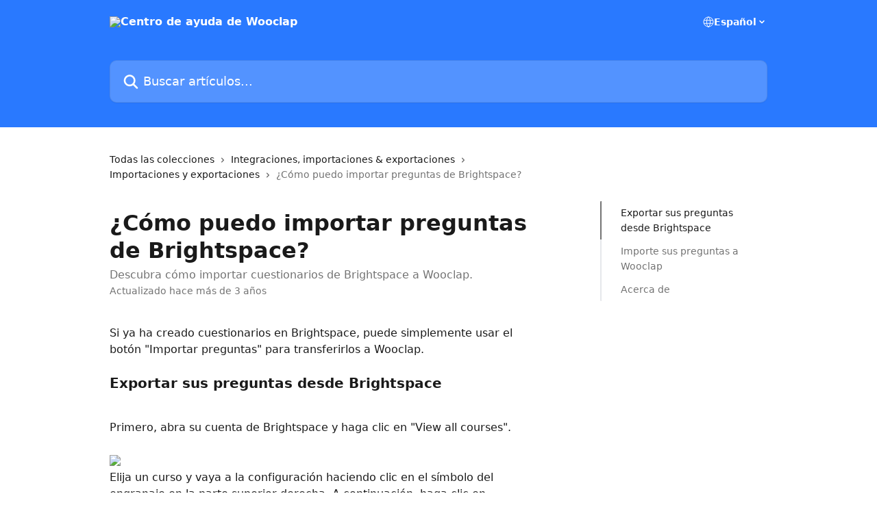

--- FILE ---
content_type: text/html; charset=utf-8
request_url: https://docs.wooclap.com/es/articles/5327445-como-puedo-importar-preguntas-de-brightspace
body_size: 17998
content:
<!DOCTYPE html><html lang="es"><head><meta charSet="utf-8" data-next-head=""/><title data-next-head="">¿Cómo puedo importar preguntas de Brightspace? | Centro de ayuda de Wooclap</title><meta property="og:title" content="¿Cómo puedo importar preguntas de Brightspace? | Centro de ayuda de Wooclap" data-next-head=""/><meta name="twitter:title" content="¿Cómo puedo importar preguntas de Brightspace? | Centro de ayuda de Wooclap" data-next-head=""/><meta property="og:description" content="Descubra cómo importar cuestionarios de Brightspace a Wooclap." data-next-head=""/><meta name="twitter:description" content="Descubra cómo importar cuestionarios de Brightspace a Wooclap." data-next-head=""/><meta name="description" content="Descubra cómo importar cuestionarios de Brightspace a Wooclap." data-next-head=""/><meta property="og:type" content="article" data-next-head=""/><meta property="og:image" content="https://downloads.intercomcdn.com/i/o/uw5zb74r/832917/c2b34e5871b7b5653154edbcf829/1d78290650054536e7403100b7d575e2.png" data-next-head=""/><meta property="twitter:image" content="https://downloads.intercomcdn.com/i/o/uw5zb74r/832917/c2b34e5871b7b5653154edbcf829/1d78290650054536e7403100b7d575e2.png" data-next-head=""/><meta name="robots" content="all" data-next-head=""/><meta name="viewport" content="width=device-width, initial-scale=1" data-next-head=""/><link href="https://intercom.help/wooclap/assets/favicon" rel="icon" data-next-head=""/><link rel="canonical" href="https://docs.wooclap.com/es/articles/5327445-como-puedo-importar-preguntas-de-brightspace" data-next-head=""/><link rel="alternate" href="https://docs.wooclap.com/nl/articles/5327445-hoe-vragen-importeren-uit-brightspace" hrefLang="nl" data-next-head=""/><link rel="alternate" href="https://docs.wooclap.com/en/articles/5327445-how-to-import-questions-from-brightspace" hrefLang="en" data-next-head=""/><link rel="alternate" href="https://docs.wooclap.com/fr/articles/5327445-comment-importer-des-questions-depuis-brightspace" hrefLang="fr" data-next-head=""/><link rel="alternate" href="https://docs.wooclap.com/de/articles/5327445-wie-importiere-ich-fragen-aus-brightspace" hrefLang="de" data-next-head=""/><link rel="alternate" href="https://docs.wooclap.com/es/articles/5327445-como-puedo-importar-preguntas-de-brightspace" hrefLang="es" data-next-head=""/><link rel="alternate" href="https://docs.wooclap.com/en/articles/5327445-how-to-import-questions-from-brightspace" hrefLang="x-default" data-next-head=""/><link nonce="Gr45uTOx1Lhzh7Qg02wvST/1y8CcGufCLp5/XJLI4vI=" rel="preload" href="https://static.intercomassets.com/_next/static/css/3141721a1e975790.css" as="style"/><link nonce="Gr45uTOx1Lhzh7Qg02wvST/1y8CcGufCLp5/XJLI4vI=" rel="stylesheet" href="https://static.intercomassets.com/_next/static/css/3141721a1e975790.css" data-n-g=""/><noscript data-n-css="Gr45uTOx1Lhzh7Qg02wvST/1y8CcGufCLp5/XJLI4vI="></noscript><script defer="" nonce="Gr45uTOx1Lhzh7Qg02wvST/1y8CcGufCLp5/XJLI4vI=" nomodule="" src="https://static.intercomassets.com/_next/static/chunks/polyfills-42372ed130431b0a.js"></script><script defer="" src="https://static.intercomassets.com/_next/static/chunks/7506.a4d4b38169fb1abb.js" nonce="Gr45uTOx1Lhzh7Qg02wvST/1y8CcGufCLp5/XJLI4vI="></script><script src="https://static.intercomassets.com/_next/static/chunks/webpack-667cd6b3774ffaeb.js" nonce="Gr45uTOx1Lhzh7Qg02wvST/1y8CcGufCLp5/XJLI4vI=" defer=""></script><script src="https://static.intercomassets.com/_next/static/chunks/framework-1f1b8d38c1d86c61.js" nonce="Gr45uTOx1Lhzh7Qg02wvST/1y8CcGufCLp5/XJLI4vI=" defer=""></script><script src="https://static.intercomassets.com/_next/static/chunks/main-2c5e5f2c49cfa8a6.js" nonce="Gr45uTOx1Lhzh7Qg02wvST/1y8CcGufCLp5/XJLI4vI=" defer=""></script><script src="https://static.intercomassets.com/_next/static/chunks/pages/_app-e1ef7ba820863143.js" nonce="Gr45uTOx1Lhzh7Qg02wvST/1y8CcGufCLp5/XJLI4vI=" defer=""></script><script src="https://static.intercomassets.com/_next/static/chunks/d0502abb-aa607f45f5026044.js" nonce="Gr45uTOx1Lhzh7Qg02wvST/1y8CcGufCLp5/XJLI4vI=" defer=""></script><script src="https://static.intercomassets.com/_next/static/chunks/6190-ef428f6633b5a03f.js" nonce="Gr45uTOx1Lhzh7Qg02wvST/1y8CcGufCLp5/XJLI4vI=" defer=""></script><script src="https://static.intercomassets.com/_next/static/chunks/5729-6d79ddfe1353a77c.js" nonce="Gr45uTOx1Lhzh7Qg02wvST/1y8CcGufCLp5/XJLI4vI=" defer=""></script><script src="https://static.intercomassets.com/_next/static/chunks/2384-242e4a028ba58b01.js" nonce="Gr45uTOx1Lhzh7Qg02wvST/1y8CcGufCLp5/XJLI4vI=" defer=""></script><script src="https://static.intercomassets.com/_next/static/chunks/4835-9db7cd232aae5617.js" nonce="Gr45uTOx1Lhzh7Qg02wvST/1y8CcGufCLp5/XJLI4vI=" defer=""></script><script src="https://static.intercomassets.com/_next/static/chunks/2735-6fafbb9ff4abfca1.js" nonce="Gr45uTOx1Lhzh7Qg02wvST/1y8CcGufCLp5/XJLI4vI=" defer=""></script><script src="https://static.intercomassets.com/_next/static/chunks/pages/%5BhelpCenterIdentifier%5D/%5Blocale%5D/articles/%5BarticleSlug%5D-0426bb822f2fd459.js" nonce="Gr45uTOx1Lhzh7Qg02wvST/1y8CcGufCLp5/XJLI4vI=" defer=""></script><script src="https://static.intercomassets.com/_next/static/7e1K3eo3oeKlAsbhZbrHM/_buildManifest.js" nonce="Gr45uTOx1Lhzh7Qg02wvST/1y8CcGufCLp5/XJLI4vI=" defer=""></script><script src="https://static.intercomassets.com/_next/static/7e1K3eo3oeKlAsbhZbrHM/_ssgManifest.js" nonce="Gr45uTOx1Lhzh7Qg02wvST/1y8CcGufCLp5/XJLI4vI=" defer=""></script><meta name="sentry-trace" content="26bf796629a407e28c654706b7f6f624-6b9b5f55fe39a9e2-0"/><meta name="baggage" content="sentry-environment=production,sentry-release=389cbaa7c7b88427c31f6ff365d99b3236e2d519,sentry-public_key=187f842308a64dea9f1f64d4b1b9c298,sentry-trace_id=26bf796629a407e28c654706b7f6f624,sentry-org_id=2129,sentry-sampled=false,sentry-sample_rand=0.9318367043150987,sentry-sample_rate=0"/><style id="__jsx-2328758854">:root{--body-bg: rgb(255, 255, 255);
--body-image: none;
--body-bg-rgb: 255, 255, 255;
--body-border: rgb(230, 230, 230);
--body-primary-color: #1a1a1a;
--body-secondary-color: #737373;
--body-reaction-bg: rgb(242, 242, 242);
--body-reaction-text-color: rgb(64, 64, 64);
--body-toc-active-border: #737373;
--body-toc-inactive-border: #f2f2f2;
--body-toc-inactive-color: #737373;
--body-toc-active-font-weight: 400;
--body-table-border: rgb(204, 204, 204);
--body-color: hsl(0, 0%, 0%);
--footer-bg: rgb(255, 255, 255);
--footer-image: none;
--footer-border: rgb(230, 230, 230);
--footer-color: hsl(230, 46%, 21%);
--header-bg: rgb(41, 121, 255);
--header-image: url(https://downloads.intercomcdn.com/i/o/347230/6caf5d4dc32eb5c299604c18/41abd3570d0f4c0d9cfa7947eb4c1d49.png);
--header-color: hsl(0, 0%, 100%);
--collection-card-bg: none;
--collection-card-image: linear-gradient(to bottom right, #146AFF,#2DA3FF);
--collection-card-color: hsl(225, 29%, 97%);
--card-bg: rgb(255, 255, 255);
--card-border-color: rgb(230, 230, 230);
--card-border-inner-radius: 6px;
--card-border-radius: 8px;
--card-shadow: 0 1px 2px 0 rgb(0 0 0 / 0.05);
--search-bar-border-radius: 10px;
--search-bar-width: 100%;
--ticket-blue-bg-color: #dce1f9;
--ticket-blue-text-color: #334bfa;
--ticket-green-bg-color: #d7efdc;
--ticket-green-text-color: #0f7134;
--ticket-orange-bg-color: #ffebdb;
--ticket-orange-text-color: #b24d00;
--ticket-red-bg-color: #ffdbdb;
--ticket-red-text-color: #df2020;
--header-height: 245px;
--header-subheader-background-color: #000000;
--header-subheader-font-color: #FFFFFF;
--content-block-bg: rgb(255, 255, 255);
--content-block-image: none;
--content-block-color: hsl(0, 0%, 10%);
--content-block-button-bg: rgb(51, 75, 250);
--content-block-button-image: none;
--content-block-button-color: hsl(0, 0%, 100%);
--content-block-button-radius: 6px;
--primary-color: hsl(218, 100%, 54%);
--primary-color-alpha-10: hsla(218, 100%, 54%, 0.1);
--primary-color-alpha-60: hsla(218, 100%, 54%, 0.6);
--text-on-primary-color: #ffffff}</style><style id="__jsx-1611979459">:root{--font-family-primary: system-ui, "Segoe UI", "Roboto", "Helvetica", "Arial", sans-serif, "Apple Color Emoji", "Segoe UI Emoji", "Segoe UI Symbol"}</style><style id="__jsx-2466147061">:root{--font-family-secondary: system-ui, "Segoe UI", "Roboto", "Helvetica", "Arial", sans-serif, "Apple Color Emoji", "Segoe UI Emoji", "Segoe UI Symbol"}</style><style id="__jsx-cf6f0ea00fa5c760">.fade-background.jsx-cf6f0ea00fa5c760{background:radial-gradient(333.38%100%at 50%0%,rgba(var(--body-bg-rgb),0)0%,rgba(var(--body-bg-rgb),.00925356)11.67%,rgba(var(--body-bg-rgb),.0337355)21.17%,rgba(var(--body-bg-rgb),.0718242)28.85%,rgba(var(--body-bg-rgb),.121898)35.03%,rgba(var(--body-bg-rgb),.182336)40.05%,rgba(var(--body-bg-rgb),.251516)44.25%,rgba(var(--body-bg-rgb),.327818)47.96%,rgba(var(--body-bg-rgb),.409618)51.51%,rgba(var(--body-bg-rgb),.495297)55.23%,rgba(var(--body-bg-rgb),.583232)59.47%,rgba(var(--body-bg-rgb),.671801)64.55%,rgba(var(--body-bg-rgb),.759385)70.81%,rgba(var(--body-bg-rgb),.84436)78.58%,rgba(var(--body-bg-rgb),.9551)88.2%,rgba(var(--body-bg-rgb),1)100%),var(--header-image),var(--header-bg);background-size:cover;background-position-x:center}</style><style id="__jsx-27f84a20f81f6ce9">.table-of-contents::-webkit-scrollbar{width:8px}.table-of-contents::-webkit-scrollbar-thumb{background-color:#f2f2f2;border-radius:8px}</style><style id="__jsx-a49d9ef8a9865a27">.table_of_contents.jsx-a49d9ef8a9865a27{max-width:260px;min-width:260px}</style><style id="__jsx-62724fba150252e0">.related_articles section a{color:initial}</style><style id="__jsx-4bed0c08ce36899e">.article_body a:not(.intercom-h2b-button){color:var(--primary-color)}article a.intercom-h2b-button{background-color:var(--primary-color);border:0}.zendesk-article table{overflow-x:scroll!important;display:block!important;height:auto!important}.intercom-interblocks-unordered-nested-list ul,.intercom-interblocks-ordered-nested-list ol{margin-top:16px;margin-bottom:16px}.intercom-interblocks-unordered-nested-list ul .intercom-interblocks-unordered-nested-list ul,.intercom-interblocks-unordered-nested-list ul .intercom-interblocks-ordered-nested-list ol,.intercom-interblocks-ordered-nested-list ol .intercom-interblocks-ordered-nested-list ol,.intercom-interblocks-ordered-nested-list ol .intercom-interblocks-unordered-nested-list ul{margin-top:0;margin-bottom:0}.intercom-interblocks-image a:focus{outline-offset:3px}</style></head><body><div id="__next"><div dir="ltr" class="h-full w-full"><a href="#main-content" class="sr-only font-bold text-header-color focus:not-sr-only focus:absolute focus:left-4 focus:top-4 focus:z-50" aria-roledescription="Enlace, Pulse control-opción-flecha derecha para salir">Ir al contenido principal</a><main class="header__lite"><header id="header" data-testid="header" class="jsx-cf6f0ea00fa5c760 flex flex-col text-header-color"><div class="jsx-cf6f0ea00fa5c760 relative flex grow flex-col mb-9 bg-header-bg bg-header-image bg-cover bg-center pb-9"><div id="sr-announcement" aria-live="polite" class="jsx-cf6f0ea00fa5c760 sr-only"></div><div class="jsx-cf6f0ea00fa5c760 flex h-full flex-col items-center marker:shrink-0"><section class="relative flex w-full flex-col mb-6 pb-6"><div class="header__meta_wrapper flex justify-center px-5 pt-6 leading-none sm:px-10"><div class="flex items-center w-240" data-testid="subheader-container"><div class="mo__body header__site_name"><div class="header__logo"><a href="/es/"><img src="https://downloads.intercomcdn.com/i/o/uw5zb74r/832914/a5cdf19cef0ef581ad5372476023/662f3942fa08406ff4dc614dfecd4f10.png" height="180" alt="Centro de ayuda de Wooclap"/></a></div></div><div><div class="flex items-center font-semibold"><div class="flex items-center md:hidden" data-testid="small-screen-children"><button class="flex items-center border-none bg-transparent px-1.5" data-testid="hamburger-menu-button" aria-label="Abrir menú"><svg width="24" height="24" viewBox="0 0 16 16" xmlns="http://www.w3.org/2000/svg" class="fill-current"><path d="M1.86861 2C1.38889 2 1 2.3806 1 2.85008C1 3.31957 1.38889 3.70017 1.86861 3.70017H14.1314C14.6111 3.70017 15 3.31957 15 2.85008C15 2.3806 14.6111 2 14.1314 2H1.86861Z"></path><path d="M1 8C1 7.53051 1.38889 7.14992 1.86861 7.14992H14.1314C14.6111 7.14992 15 7.53051 15 8C15 8.46949 14.6111 8.85008 14.1314 8.85008H1.86861C1.38889 8.85008 1 8.46949 1 8Z"></path><path d="M1 13.1499C1 12.6804 1.38889 12.2998 1.86861 12.2998H14.1314C14.6111 12.2998 15 12.6804 15 13.1499C15 13.6194 14.6111 14 14.1314 14H1.86861C1.38889 14 1 13.6194 1 13.1499Z"></path></svg></button><div class="fixed right-0 top-0 z-50 h-full w-full hidden" data-testid="hamburger-menu"><div class="flex h-full w-full justify-end bg-black bg-opacity-30"><div class="flex h-fit w-full flex-col bg-white opacity-100 sm:h-full sm:w-1/2"><button class="text-body-font flex items-center self-end border-none bg-transparent pr-6 pt-6" data-testid="hamburger-menu-close-button" aria-label="Cerrar menú"><svg width="24" height="24" viewBox="0 0 16 16" xmlns="http://www.w3.org/2000/svg"><path d="M3.5097 3.5097C3.84165 3.17776 4.37984 3.17776 4.71178 3.5097L7.99983 6.79775L11.2879 3.5097C11.6198 3.17776 12.158 3.17776 12.49 3.5097C12.8219 3.84165 12.8219 4.37984 12.49 4.71178L9.20191 7.99983L12.49 11.2879C12.8219 11.6198 12.8219 12.158 12.49 12.49C12.158 12.8219 11.6198 12.8219 11.2879 12.49L7.99983 9.20191L4.71178 12.49C4.37984 12.8219 3.84165 12.8219 3.5097 12.49C3.17776 12.158 3.17776 11.6198 3.5097 11.2879L6.79775 7.99983L3.5097 4.71178C3.17776 4.37984 3.17776 3.84165 3.5097 3.5097Z"></path></svg></button><nav class="flex flex-col pl-4 text-black"><div class="relative cursor-pointer has-[:focus]:outline"><select class="peer absolute z-10 block h-6 w-full cursor-pointer opacity-0 md:text-base" aria-label="Cambiar idioma" id="language-selector"><option value="/nl/articles/5327445-hoe-vragen-importeren-uit-brightspace" class="text-black">Nederlands</option><option value="/en/articles/5327445-how-to-import-questions-from-brightspace" class="text-black">English</option><option value="/fr/articles/5327445-comment-importer-des-questions-depuis-brightspace" class="text-black">Français</option><option value="/de/articles/5327445-wie-importiere-ich-fragen-aus-brightspace" class="text-black">Deutsch</option><option value="/it/articles/5327445" class="text-black">Italiano</option><option value="/es/articles/5327445-como-puedo-importar-preguntas-de-brightspace" class="text-black" selected="">Español</option></select><div class="mb-10 ml-5 flex items-center gap-1 text-md hover:opacity-80 peer-hover:opacity-80 md:m-0 md:ml-3 md:text-base" aria-hidden="true"><svg id="locale-picker-globe" width="16" height="16" viewBox="0 0 16 16" fill="none" xmlns="http://www.w3.org/2000/svg" class="shrink-0" aria-hidden="true"><path d="M8 15C11.866 15 15 11.866 15 8C15 4.13401 11.866 1 8 1C4.13401 1 1 4.13401 1 8C1 11.866 4.13401 15 8 15Z" stroke="currentColor" stroke-linecap="round" stroke-linejoin="round"></path><path d="M8 15C9.39949 15 10.534 11.866 10.534 8C10.534 4.13401 9.39949 1 8 1C6.60051 1 5.466 4.13401 5.466 8C5.466 11.866 6.60051 15 8 15Z" stroke="currentColor" stroke-linecap="round" stroke-linejoin="round"></path><path d="M1.448 5.75989H14.524" stroke="currentColor" stroke-linecap="round" stroke-linejoin="round"></path><path d="M1.448 10.2402H14.524" stroke="currentColor" stroke-linecap="round" stroke-linejoin="round"></path></svg>Español<svg id="locale-picker-arrow" width="16" height="16" viewBox="0 0 16 16" fill="none" xmlns="http://www.w3.org/2000/svg" class="shrink-0" aria-hidden="true"><path d="M5 6.5L8.00093 9.5L11 6.50187" stroke="currentColor" stroke-width="1.5" stroke-linecap="round" stroke-linejoin="round"></path></svg></div></div></nav></div></div></div></div><nav class="hidden items-center md:flex" data-testid="large-screen-children"><div class="relative cursor-pointer has-[:focus]:outline"><select class="peer absolute z-10 block h-6 w-full cursor-pointer opacity-0 md:text-base" aria-label="Cambiar idioma" id="language-selector"><option value="/nl/articles/5327445-hoe-vragen-importeren-uit-brightspace" class="text-black">Nederlands</option><option value="/en/articles/5327445-how-to-import-questions-from-brightspace" class="text-black">English</option><option value="/fr/articles/5327445-comment-importer-des-questions-depuis-brightspace" class="text-black">Français</option><option value="/de/articles/5327445-wie-importiere-ich-fragen-aus-brightspace" class="text-black">Deutsch</option><option value="/it/articles/5327445" class="text-black">Italiano</option><option value="/es/articles/5327445-como-puedo-importar-preguntas-de-brightspace" class="text-black" selected="">Español</option></select><div class="mb-10 ml-5 flex items-center gap-1 text-md hover:opacity-80 peer-hover:opacity-80 md:m-0 md:ml-3 md:text-base" aria-hidden="true"><svg id="locale-picker-globe" width="16" height="16" viewBox="0 0 16 16" fill="none" xmlns="http://www.w3.org/2000/svg" class="shrink-0" aria-hidden="true"><path d="M8 15C11.866 15 15 11.866 15 8C15 4.13401 11.866 1 8 1C4.13401 1 1 4.13401 1 8C1 11.866 4.13401 15 8 15Z" stroke="currentColor" stroke-linecap="round" stroke-linejoin="round"></path><path d="M8 15C9.39949 15 10.534 11.866 10.534 8C10.534 4.13401 9.39949 1 8 1C6.60051 1 5.466 4.13401 5.466 8C5.466 11.866 6.60051 15 8 15Z" stroke="currentColor" stroke-linecap="round" stroke-linejoin="round"></path><path d="M1.448 5.75989H14.524" stroke="currentColor" stroke-linecap="round" stroke-linejoin="round"></path><path d="M1.448 10.2402H14.524" stroke="currentColor" stroke-linecap="round" stroke-linejoin="round"></path></svg>Español<svg id="locale-picker-arrow" width="16" height="16" viewBox="0 0 16 16" fill="none" xmlns="http://www.w3.org/2000/svg" class="shrink-0" aria-hidden="true"><path d="M5 6.5L8.00093 9.5L11 6.50187" stroke="currentColor" stroke-width="1.5" stroke-linecap="round" stroke-linejoin="round"></path></svg></div></div></nav></div></div></div></div></section><section class="relative mx-5 flex h-full w-full flex-col items-center px-5 sm:px-10"><div class="flex h-full max-w-full flex-col w-240 justify-end" data-testid="main-header-container"><div id="search-bar" class="relative w-full"><form action="/es/" autoComplete="off"><div class="flex w-full flex-col items-start"><div class="relative flex w-full sm:w-search-bar"><label for="search-input" class="sr-only">Buscar artículos...</label><input id="search-input" type="text" autoComplete="off" class="peer w-full rounded-search-bar border border-black-alpha-8 bg-white-alpha-20 p-4 ps-12 font-secondary text-lg text-header-color shadow-search-bar outline-none transition ease-linear placeholder:text-header-color hover:bg-white-alpha-27 hover:shadow-search-bar-hover focus:border-transparent focus:bg-white focus:text-black-10 focus:shadow-search-bar-focused placeholder:focus:text-black-45" placeholder="Buscar artículos..." name="q" aria-label="Buscar artículos..." value=""/><div class="absolute inset-y-0 start-0 flex items-center fill-header-color peer-focus-visible:fill-black-45 pointer-events-none ps-5"><svg width="22" height="21" viewBox="0 0 22 21" xmlns="http://www.w3.org/2000/svg" class="fill-inherit" aria-hidden="true"><path fill-rule="evenodd" clip-rule="evenodd" d="M3.27485 8.7001C3.27485 5.42781 5.92757 2.7751 9.19985 2.7751C12.4721 2.7751 15.1249 5.42781 15.1249 8.7001C15.1249 11.9724 12.4721 14.6251 9.19985 14.6251C5.92757 14.6251 3.27485 11.9724 3.27485 8.7001ZM9.19985 0.225098C4.51924 0.225098 0.724854 4.01948 0.724854 8.7001C0.724854 13.3807 4.51924 17.1751 9.19985 17.1751C11.0802 17.1751 12.8176 16.5627 14.2234 15.5265L19.0981 20.4013C19.5961 20.8992 20.4033 20.8992 20.9013 20.4013C21.3992 19.9033 21.3992 19.0961 20.9013 18.5981L16.0264 13.7233C17.0625 12.3176 17.6749 10.5804 17.6749 8.7001C17.6749 4.01948 13.8805 0.225098 9.19985 0.225098Z"></path></svg></div></div></div></form></div></div></section></div></div></header><div class="z-1 flex shrink-0 grow basis-auto justify-center px-5 sm:px-10"><section data-testid="main-content" id="main-content" class="max-w-full w-240"><section data-testid="article-section" class="section section__article"><div class="flex-row-reverse justify-between flex"><div class="jsx-a49d9ef8a9865a27 w-61 sticky top-8 ml-7 max-w-61 self-start max-lg:hidden mt-16"><div class="jsx-27f84a20f81f6ce9 table-of-contents max-h-[calc(100vh-96px)] overflow-y-auto rounded-2xl text-body-primary-color hover:text-primary max-lg:border max-lg:border-solid max-lg:border-body-border max-lg:shadow-solid-1"><div data-testid="toc-dropdown" class="jsx-27f84a20f81f6ce9 hidden cursor-pointer justify-between border-b max-lg:flex max-lg:flex-row max-lg:border-x-0 max-lg:border-t-0 max-lg:border-solid max-lg:border-b-body-border"><div class="jsx-27f84a20f81f6ce9 my-2 max-lg:pl-4">Índice de contenidos</div><div class="jsx-27f84a20f81f6ce9 "><svg class="ml-2 mr-4 mt-3 transition-transform" transform="rotate(180)" width="16" height="16" fill="none" xmlns="http://www.w3.org/2000/svg"><path fill-rule="evenodd" clip-rule="evenodd" d="M3.93353 5.93451C4.24595 5.62209 4.75248 5.62209 5.0649 5.93451L7.99922 8.86882L10.9335 5.93451C11.246 5.62209 11.7525 5.62209 12.0649 5.93451C12.3773 6.24693 12.3773 6.75346 12.0649 7.06588L8.5649 10.5659C8.25249 10.8783 7.74595 10.8783 7.43353 10.5659L3.93353 7.06588C3.62111 6.75346 3.62111 6.24693 3.93353 5.93451Z" fill="currentColor"></path></svg></div></div><div data-testid="toc-body" class="jsx-27f84a20f81f6ce9 my-2"><section data-testid="toc-section-0" class="jsx-27f84a20f81f6ce9 flex border-y-0 border-e-0 border-s-2 border-solid py-1.5 max-lg:border-none border-body-toc-active-border px-7"><a id="#h_f6db098f76" href="#h_f6db098f76" data-testid="toc-link-0" class="jsx-27f84a20f81f6ce9 w-full no-underline hover:text-body-primary-color max-lg:inline-block max-lg:text-body-primary-color max-lg:hover:text-primary lg:text-base font-toc-active text-body-primary-color"></a></section><section data-testid="toc-section-1" class="jsx-27f84a20f81f6ce9 flex border-y-0 border-e-0 border-s-2 border-solid py-1.5 max-lg:border-none px-7"><a id="#h_c6afe592fa" href="#h_c6afe592fa" data-testid="toc-link-1" class="jsx-27f84a20f81f6ce9 w-full no-underline hover:text-body-primary-color max-lg:inline-block max-lg:text-body-primary-color max-lg:hover:text-primary lg:text-base text-body-toc-inactive-color"></a></section><section data-testid="toc-section-2" class="jsx-27f84a20f81f6ce9 flex border-y-0 border-e-0 border-s-2 border-solid py-1.5 max-lg:border-none px-7"><a id="#h_7d7484a6dd" href="#h_7d7484a6dd" data-testid="toc-link-2" class="jsx-27f84a20f81f6ce9 w-full no-underline hover:text-body-primary-color max-lg:inline-block max-lg:text-body-primary-color max-lg:hover:text-primary lg:text-base text-body-toc-inactive-color"></a></section></div></div></div><div class="relative z-3 w-full lg:max-w-160 "><div class="flex pb-6 max-md:pb-2 lg:max-w-160"><div tabindex="-1" class="focus:outline-none"><div class="flex flex-wrap items-baseline pb-4 text-base" tabindex="0" role="navigation" aria-label="Ruta"><a href="/es/" class="pr-2 text-body-primary-color no-underline hover:text-body-secondary-color">Todas las colecciones</a><div class="pr-2" aria-hidden="true"><svg width="6" height="10" viewBox="0 0 6 10" class="block h-2 w-2 fill-body-secondary-color rtl:rotate-180" xmlns="http://www.w3.org/2000/svg"><path fill-rule="evenodd" clip-rule="evenodd" d="M0.648862 0.898862C0.316916 1.23081 0.316916 1.769 0.648862 2.10094L3.54782 4.9999L0.648862 7.89886C0.316916 8.23081 0.316917 8.769 0.648862 9.10094C0.980808 9.43289 1.519 9.43289 1.85094 9.10094L5.35094 5.60094C5.68289 5.269 5.68289 4.73081 5.35094 4.39886L1.85094 0.898862C1.519 0.566916 0.980807 0.566916 0.648862 0.898862Z"></path></svg></div><a href="https://docs.wooclap.com/es/collections/2357575-integraciones-importaciones-exportaciones" class="pr-2 text-body-primary-color no-underline hover:text-body-secondary-color" data-testid="breadcrumb-0">Integraciones, importaciones &amp; exportaciones</a><div class="pr-2" aria-hidden="true"><svg width="6" height="10" viewBox="0 0 6 10" class="block h-2 w-2 fill-body-secondary-color rtl:rotate-180" xmlns="http://www.w3.org/2000/svg"><path fill-rule="evenodd" clip-rule="evenodd" d="M0.648862 0.898862C0.316916 1.23081 0.316916 1.769 0.648862 2.10094L3.54782 4.9999L0.648862 7.89886C0.316916 8.23081 0.316917 8.769 0.648862 9.10094C0.980808 9.43289 1.519 9.43289 1.85094 9.10094L5.35094 5.60094C5.68289 5.269 5.68289 4.73081 5.35094 4.39886L1.85094 0.898862C1.519 0.566916 0.980807 0.566916 0.648862 0.898862Z"></path></svg></div><a href="https://docs.wooclap.com/es/collections/2357578-importaciones-y-exportaciones" class="pr-2 text-body-primary-color no-underline hover:text-body-secondary-color" data-testid="breadcrumb-1">Importaciones y exportaciones</a><div class="pr-2" aria-hidden="true"><svg width="6" height="10" viewBox="0 0 6 10" class="block h-2 w-2 fill-body-secondary-color rtl:rotate-180" xmlns="http://www.w3.org/2000/svg"><path fill-rule="evenodd" clip-rule="evenodd" d="M0.648862 0.898862C0.316916 1.23081 0.316916 1.769 0.648862 2.10094L3.54782 4.9999L0.648862 7.89886C0.316916 8.23081 0.316917 8.769 0.648862 9.10094C0.980808 9.43289 1.519 9.43289 1.85094 9.10094L5.35094 5.60094C5.68289 5.269 5.68289 4.73081 5.35094 4.39886L1.85094 0.898862C1.519 0.566916 0.980807 0.566916 0.648862 0.898862Z"></path></svg></div><div class="text-body-secondary-color">¿Cómo puedo importar preguntas de Brightspace?</div></div></div></div><div class=""><div class="article intercom-force-break"><div class="mb-10 max-lg:mb-6"><div class="flex flex-col gap-4"><div class="flex flex-col"><h1 class="mb-1 font-primary text-2xl font-bold leading-10 text-body-primary-color">¿Cómo puedo importar preguntas de Brightspace?</h1><div class="text-md font-normal leading-normal text-body-secondary-color"><p>Descubra cómo importar cuestionarios de Brightspace a Wooclap.</p></div></div><div class="avatar"><div class="avatar__info -mt-0.5 text-base"><span class="text-body-secondary-color"> <!-- -->Actualizado hace más de 3 años</span></div></div></div></div><div class="jsx-4bed0c08ce36899e flex-col"><div class="jsx-4bed0c08ce36899e mb-7 ml-0 text-md max-messenger:mb-6 lg:hidden"><div class="jsx-27f84a20f81f6ce9 table-of-contents max-h-[calc(100vh-96px)] overflow-y-auto rounded-2xl text-body-primary-color hover:text-primary max-lg:border max-lg:border-solid max-lg:border-body-border max-lg:shadow-solid-1"><div data-testid="toc-dropdown" class="jsx-27f84a20f81f6ce9 hidden cursor-pointer justify-between border-b max-lg:flex max-lg:flex-row max-lg:border-x-0 max-lg:border-t-0 max-lg:border-solid max-lg:border-b-body-border border-b-0"><div class="jsx-27f84a20f81f6ce9 my-2 max-lg:pl-4">Índice de contenidos</div><div class="jsx-27f84a20f81f6ce9 "><svg class="ml-2 mr-4 mt-3 transition-transform" transform="" width="16" height="16" fill="none" xmlns="http://www.w3.org/2000/svg"><path fill-rule="evenodd" clip-rule="evenodd" d="M3.93353 5.93451C4.24595 5.62209 4.75248 5.62209 5.0649 5.93451L7.99922 8.86882L10.9335 5.93451C11.246 5.62209 11.7525 5.62209 12.0649 5.93451C12.3773 6.24693 12.3773 6.75346 12.0649 7.06588L8.5649 10.5659C8.25249 10.8783 7.74595 10.8783 7.43353 10.5659L3.93353 7.06588C3.62111 6.75346 3.62111 6.24693 3.93353 5.93451Z" fill="currentColor"></path></svg></div></div><div data-testid="toc-body" class="jsx-27f84a20f81f6ce9 hidden my-2"><section data-testid="toc-section-0" class="jsx-27f84a20f81f6ce9 flex border-y-0 border-e-0 border-s-2 border-solid py-1.5 max-lg:border-none border-body-toc-active-border px-7"><a id="#h_f6db098f76" href="#h_f6db098f76" data-testid="toc-link-0" class="jsx-27f84a20f81f6ce9 w-full no-underline hover:text-body-primary-color max-lg:inline-block max-lg:text-body-primary-color max-lg:hover:text-primary lg:text-base font-toc-active text-body-primary-color"></a></section><section data-testid="toc-section-1" class="jsx-27f84a20f81f6ce9 flex border-y-0 border-e-0 border-s-2 border-solid py-1.5 max-lg:border-none px-7"><a id="#h_c6afe592fa" href="#h_c6afe592fa" data-testid="toc-link-1" class="jsx-27f84a20f81f6ce9 w-full no-underline hover:text-body-primary-color max-lg:inline-block max-lg:text-body-primary-color max-lg:hover:text-primary lg:text-base text-body-toc-inactive-color"></a></section><section data-testid="toc-section-2" class="jsx-27f84a20f81f6ce9 flex border-y-0 border-e-0 border-s-2 border-solid py-1.5 max-lg:border-none px-7"><a id="#h_7d7484a6dd" href="#h_7d7484a6dd" data-testid="toc-link-2" class="jsx-27f84a20f81f6ce9 w-full no-underline hover:text-body-primary-color max-lg:inline-block max-lg:text-body-primary-color max-lg:hover:text-primary lg:text-base text-body-toc-inactive-color"></a></section></div></div></div><div class="jsx-4bed0c08ce36899e article_body"><article class="jsx-4bed0c08ce36899e "><div class="intercom-interblocks-paragraph no-margin intercom-interblocks-align-left"><p>Si ya ha creado cuestionarios en Brightspace, puede simplemente usar el botón &quot;Importar preguntas&quot; para transferirlos a Wooclap. </p></div><div class="intercom-interblocks-paragraph no-margin intercom-interblocks-align-left"><p> </p></div><div class="intercom-interblocks-subheading intercom-interblocks-align-left"><h2 id="h_f6db098f76">Exportar sus preguntas desde Brightspace</h2></div><div class="intercom-interblocks-paragraph no-margin intercom-interblocks-align-left"><p> </p></div><div class="intercom-interblocks-paragraph no-margin intercom-interblocks-align-left"><p>Primero, abra su cuenta de Brightspace y haga clic en &quot;View all courses&quot;.</p></div><div class="intercom-interblocks-paragraph no-margin intercom-interblocks-align-left"><p> </p></div><div class="intercom-interblocks-image intercom-interblocks-align-left"><a href="https://wooclap.intercom-attachments-7.com/i/o/396902185/ef307a310c0a2e8dbc1fc097/Fl_8rZ27attaPT-MEQq4XGphRuhBRZPM0kecMjDGN-HJ_RQCNe87WkQRnXGjlo6CGgu5C1MzBqacmMUUrCYf7RDzPFrH-RheWf-xjmrup-lvHnLZPrIy6U9cisQIGO19FrF72qSQ%3Ds0?expires=1768964400&amp;signature=0c327f231eea37b18091d4b7201ff4f92c1f6fe793354e43fe417ac131a43e08&amp;req=dykhH8l8nIlaFb4f3HP0gHM05sylZyHLMCKgdz2pbS1gkfywsr0T%2Bfstpl%2FI%0AeOB%2FV9tPuieDuGSU6g%3D%3D%0A" target="_blank" rel="noreferrer nofollow noopener"><img src="https://wooclap.intercom-attachments-7.com/i/o/396902185/ef307a310c0a2e8dbc1fc097/Fl_8rZ27attaPT-MEQq4XGphRuhBRZPM0kecMjDGN-HJ_RQCNe87WkQRnXGjlo6CGgu5C1MzBqacmMUUrCYf7RDzPFrH-RheWf-xjmrup-lvHnLZPrIy6U9cisQIGO19FrF72qSQ%3Ds0?expires=1768964400&amp;signature=0c327f231eea37b18091d4b7201ff4f92c1f6fe793354e43fe417ac131a43e08&amp;req=dykhH8l8nIlaFb4f3HP0gHM05sylZyHLMCKgdz2pbS1gkfywsr0T%2Bfstpl%2FI%0AeOB%2FV9tPuieDuGSU6g%3D%3D%0A"/></a></div><div class="intercom-interblocks-paragraph no-margin intercom-interblocks-align-left"><p>Elija un curso y vaya a la configuración haciendo clic en el símbolo del engranaje en la parte superior derecha. A continuación, haga clic en “Import/Export/Copy Components”.</p></div><div class="intercom-interblocks-paragraph no-margin intercom-interblocks-align-left"><p> </p></div><div class="intercom-interblocks-image intercom-interblocks-align-left"><a href="https://wooclap.intercom-attachments-7.com/i/o/396902198/904ae3bbae6a011a599ebdbd/bzxjbPQZ9jvADtlU5xNJyRsOOAQxvqyFCVUB2GzX7XOhttvG7j46T2V4KpwB2YBKiCD1WpU3Rqhx_R77ujO7kHWMaTv81KW_dwD-NTXevCR6gg4oK6H7CWpM1Iwfo07nxysXiPwo%3Ds0?expires=1768964400&amp;signature=bb1f477abebc677cef2c5009eb176e8305ce3dd7027acf24997239ecb3d38eb1&amp;req=dykhH8l8nIhXFb4f3HP0gLHI%2FnXagUe%2BqQf55sI4iab%2FU7vq%2Fh%2FKkegjUJn%2F%0Akgdz7HSi0M7vHJSswg%3D%3D%0A" target="_blank" rel="noreferrer nofollow noopener"><img src="https://wooclap.intercom-attachments-7.com/i/o/396902198/904ae3bbae6a011a599ebdbd/bzxjbPQZ9jvADtlU5xNJyRsOOAQxvqyFCVUB2GzX7XOhttvG7j46T2V4KpwB2YBKiCD1WpU3Rqhx_R77ujO7kHWMaTv81KW_dwD-NTXevCR6gg4oK6H7CWpM1Iwfo07nxysXiPwo%3Ds0?expires=1768964400&amp;signature=bb1f477abebc677cef2c5009eb176e8305ce3dd7027acf24997239ecb3d38eb1&amp;req=dykhH8l8nIhXFb4f3HP0gLHI%2FnXagUe%2BqQf55sI4iab%2FU7vq%2Fh%2FKkegjUJn%2F%0Akgdz7HSi0M7vHJSswg%3D%3D%0A"/></a></div><div class="intercom-interblocks-paragraph no-margin intercom-interblocks-align-left"><p>Seleccione la opción “Export as Brightspace Package”. Tenga en cuenta que el archivo debe ser exportado como <i>Brightspace Package </i>y no como <i>Common Cartridge</i>.</p></div><div class="intercom-interblocks-paragraph no-margin intercom-interblocks-align-left"><p> </p></div><div class="intercom-interblocks-image intercom-interblocks-align-left"><a href="https://wooclap.intercom-attachments-7.com/i/o/396902205/a2f2ab02c6fdbb996c624d7f/FPoXZjur1iJreWs6tQgmkHHJghdX7Hejuj-R5WJ6a3nEXeZ4zrk9DUy8ElTSa9ZQJyyODHY_HKIeFykNCe6OQ3W49DS35FczV4-rnKiyIfpt0l2aX_87xcUtjXYC4siUmpe_fRpy%3Ds0?expires=1768964400&amp;signature=64268966eec4966880ea8b884d17dc9ece81dc52bb1c681dd54a6761e00368db&amp;req=dykhH8l8n4FaFb4f3HP0gAolkIvuBxZGZaxfqMgfospBtsBMz9jGJyoDMXkU%0AN4L2q%2FyPW7HDf%2FiKcg%3D%3D%0A" target="_blank" rel="noreferrer nofollow noopener"><img src="https://wooclap.intercom-attachments-7.com/i/o/396902205/a2f2ab02c6fdbb996c624d7f/FPoXZjur1iJreWs6tQgmkHHJghdX7Hejuj-R5WJ6a3nEXeZ4zrk9DUy8ElTSa9ZQJyyODHY_HKIeFykNCe6OQ3W49DS35FczV4-rnKiyIfpt0l2aX_87xcUtjXYC4siUmpe_fRpy%3Ds0?expires=1768964400&amp;signature=64268966eec4966880ea8b884d17dc9ece81dc52bb1c681dd54a6761e00368db&amp;req=dykhH8l8n4FaFb4f3HP0gAolkIvuBxZGZaxfqMgfospBtsBMz9jGJyoDMXkU%0AN4L2q%2FyPW7HDf%2FiKcg%3D%3D%0A"/></a></div><div class="intercom-interblocks-paragraph no-margin intercom-interblocks-align-left"><p>Se abrirá una nueva pestaña en la que podrá elegir lo que quiere exportar. Marque las <i>Quizzes</i> en la lista y haga clic en <i>Continue</i>.</p></div><div class="intercom-interblocks-paragraph no-margin intercom-interblocks-align-left"><p> </p></div><div class="intercom-interblocks-image intercom-interblocks-align-left"><a href="https://wooclap.intercom-attachments-7.com/i/o/396902218/e5ba71372c669dec7e580367/uy6fIeyBLviV87O6xpXe9eCtZMnKmH_4GnOGnWfFBvnuw1auHMWNrQE1wKFTS2KAIa8gAWFLtiSvFQjJ92fTM42pKT4Quyz1lOyqneatOtvVGiQyMRe5yGFX8aRIpWR_ehjoRU_A%3Ds0?expires=1768964400&amp;signature=a9c3d2b5fb1860814263955b67f5a6ed886fbce464b96b45f3fc218d91805499&amp;req=dykhH8l8n4BXFb4f3HP0gLZcS%2BbL%2B7y%2F%2FQNGj25w8BA6NC%2F16Ru1eTikwZ0k%0A05aCo1C%2BmjtjoPxYoA%3D%3D%0A" target="_blank" rel="noreferrer nofollow noopener"><img src="https://wooclap.intercom-attachments-7.com/i/o/396902218/e5ba71372c669dec7e580367/uy6fIeyBLviV87O6xpXe9eCtZMnKmH_4GnOGnWfFBvnuw1auHMWNrQE1wKFTS2KAIa8gAWFLtiSvFQjJ92fTM42pKT4Quyz1lOyqneatOtvVGiQyMRe5yGFX8aRIpWR_ehjoRU_A%3Ds0?expires=1768964400&amp;signature=a9c3d2b5fb1860814263955b67f5a6ed886fbce464b96b45f3fc218d91805499&amp;req=dykhH8l8n4BXFb4f3HP0gLZcS%2BbL%2B7y%2F%2FQNGj25w8BA6NC%2F16Ru1eTikwZ0k%0A05aCo1C%2BmjtjoPxYoA%3D%3D%0A"/></a></div><div class="intercom-interblocks-paragraph no-margin intercom-interblocks-align-left"><p>Haga clic en “Export” para confirmar los elementos que desea exportar. Una vez completada la descarga, recibirá una notificación en su panel de control. Para acceder al menú y descargar el archivo, haga clic en la campana de la parte superior derecha.</p></div><div class="intercom-interblocks-paragraph no-margin intercom-interblocks-align-left"><p> </p></div><div class="intercom-interblocks-image intercom-interblocks-align-left"><a href="https://wooclap.intercom-attachments-7.com/i/o/396902317/72992e8368765a4987de3837/j5_gCmqp9UZyVv0ZbpM-fy2ZSFDjBTVzSuxEYBM_sC8BKYbtWflVhQLw6xrUSXIJq3OZXPgkgdNSQgcYWPW7OLC_WVQEMU_MIoDhcbf0uDcSVNYWG5atLaVpvqgaUDSs0XEYwOt5%3Ds0?expires=1768964400&amp;signature=3aaa0f7ebfbf128fcc46b260c7f48444f4cbe0724fa72db8f7c720cc66e39184&amp;req=dykhH8l8noBYFb4f3HP0gB%2B89GxS5erjDNa92i3pIk7PBkDb%2FavmMsnYBg%2Bm%0AEC6GteI69iKFn2L5dQ%3D%3D%0A" target="_blank" rel="noreferrer nofollow noopener"><img src="https://wooclap.intercom-attachments-7.com/i/o/396902317/72992e8368765a4987de3837/j5_gCmqp9UZyVv0ZbpM-fy2ZSFDjBTVzSuxEYBM_sC8BKYbtWflVhQLw6xrUSXIJq3OZXPgkgdNSQgcYWPW7OLC_WVQEMU_MIoDhcbf0uDcSVNYWG5atLaVpvqgaUDSs0XEYwOt5%3Ds0?expires=1768964400&amp;signature=3aaa0f7ebfbf128fcc46b260c7f48444f4cbe0724fa72db8f7c720cc66e39184&amp;req=dykhH8l8noBYFb4f3HP0gB%2B89GxS5erjDNa92i3pIk7PBkDb%2FavmMsnYBg%2Bm%0AEC6GteI69iKFn2L5dQ%3D%3D%0A"/></a></div><div class="intercom-interblocks-paragraph no-margin intercom-interblocks-align-left"><p>A continuación, haga clic en “Click here to download the export Zip package” para iniciar la descarga.</p></div><div class="intercom-interblocks-paragraph no-margin intercom-interblocks-align-left"><p> </p></div><div class="intercom-interblocks-image intercom-interblocks-align-left"><a href="https://wooclap.intercom-attachments-7.com/i/o/396902324/bc9c36dcd19ca0ad58250890/bCgO5BYb60dyZAEGg4lfbfzX93IHL4XgSVVBHNiAgylFOcSykfUb_Fct0yGqYYBsbZZlxkb9Cpc_mlh92hbaLK_uS-L0SMQTfYj2Uu9ToGhRYYnpYrUJSJl-q9tXaPAI8j77NwzF%3Ds0?expires=1768964400&amp;signature=127c2c5765fabbb349ffdd30752000c12eb5ee125778b9647035406765b58da0&amp;req=dykhH8l8noNbFb4f3HP0gK6SQlMEoW1jI7%2BcLDRHeQ%2BemCuS6ITwPnhPxYXB%0ALV4cwRT19OaozD3Bcw%3D%3D%0A" target="_blank" rel="noreferrer nofollow noopener"><img src="https://wooclap.intercom-attachments-7.com/i/o/396902324/bc9c36dcd19ca0ad58250890/bCgO5BYb60dyZAEGg4lfbfzX93IHL4XgSVVBHNiAgylFOcSykfUb_Fct0yGqYYBsbZZlxkb9Cpc_mlh92hbaLK_uS-L0SMQTfYj2Uu9ToGhRYYnpYrUJSJl-q9tXaPAI8j77NwzF%3Ds0?expires=1768964400&amp;signature=127c2c5765fabbb349ffdd30752000c12eb5ee125778b9647035406765b58da0&amp;req=dykhH8l8noNbFb4f3HP0gK6SQlMEoW1jI7%2BcLDRHeQ%2BemCuS6ITwPnhPxYXB%0ALV4cwRT19OaozD3Bcw%3D%3D%0A"/></a></div><div class="intercom-interblocks-paragraph no-margin intercom-interblocks-align-left"><p>Después de descomprimirlo, obtendrá un archivo llamado <i>imsmanifest.xml</i> y varios archivos llamados quiz_(nombre de su curso).xml. Tenga cuidado de usar sólo los archivos llamados quiz_(nombre de su curso).xml para que la importación en Wooclap funcione.</p></div><div class="intercom-interblocks-paragraph no-margin intercom-interblocks-align-left"><p> </p></div><div class="intercom-interblocks-image intercom-interblocks-align-left"><a href="https://wooclap.intercom-attachments-7.com/i/o/396902329/939cccc65bddb2f439e7b42f/zqExeMPoimcB7iQNbdM3RluuaxwOKrKIVDjkn_cQO82puZFazfvtOh9h5v8_0sKmtKmfZ6fbdux1VfzdSqa_1TSg-sLnFd_ZZ3u2zYPjDTcK1nuMk_dTxlTw-FZHOdpm4wzJsiX8%3Ds0?expires=1768964400&amp;signature=25bb6ca0fe3a9c8d2d32cc3202ade9cecf7d24add4c890ce32b6f2dba390e876&amp;req=dykhH8l8noNWFb4f3HP0gL51irwBo%2BQnzVRrer6TSM6fXWSEZbDpync8GT8G%0AwFvcnYJLS7QeRvZEcQ%3D%3D%0A" target="_blank" rel="noreferrer nofollow noopener"><img src="https://wooclap.intercom-attachments-7.com/i/o/396902329/939cccc65bddb2f439e7b42f/zqExeMPoimcB7iQNbdM3RluuaxwOKrKIVDjkn_cQO82puZFazfvtOh9h5v8_0sKmtKmfZ6fbdux1VfzdSqa_1TSg-sLnFd_ZZ3u2zYPjDTcK1nuMk_dTxlTw-FZHOdpm4wzJsiX8%3Ds0?expires=1768964400&amp;signature=25bb6ca0fe3a9c8d2d32cc3202ade9cecf7d24add4c890ce32b6f2dba390e876&amp;req=dykhH8l8noNWFb4f3HP0gL51irwBo%2BQnzVRrer6TSM6fXWSEZbDpync8GT8G%0AwFvcnYJLS7QeRvZEcQ%3D%3D%0A"/></a></div><div class="intercom-interblocks-subheading intercom-interblocks-align-left"><h2 id="h_c6afe592fa">Importe sus preguntas a Wooclap</h2></div><div class="intercom-interblocks-paragraph no-margin intercom-interblocks-align-left"><p> </p></div><div class="intercom-interblocks-paragraph no-margin intercom-interblocks-align-left"><p>Ahora que tiene sus archivos xml, ¡importémoslos a Wooclap!</p></div><div class="intercom-interblocks-paragraph no-margin intercom-interblocks-align-left"><p> </p></div><div class="intercom-interblocks-paragraph no-margin intercom-interblocks-align-left"><p>Para ello, vaya a su panel de &quot;Mis Eventos&quot;, elija el evento al que quiere importar sus cuestionarios de Brightspace y luego haga clic en &quot;Importar preguntas&quot; en la parte superior derecha de su pantalla.</p></div><div class="intercom-interblocks-paragraph no-margin intercom-interblocks-align-left"><p> </p></div><div class="intercom-interblocks-image intercom-interblocks-align-left"><a href="https://wooclap.intercom-attachments-7.com/i/o/396902334/8d6be324dc732d97de48f2b8/WXsjrZpMzXDK2E6CPKNh9swWoa2LCa3mdH-nXaaim8KqwaIrouAANgRf2KCzyg0zGfbuIg7SRIM8rckGacHzhXt9LcJ-9kAS6FI0dYVxPZ6HHIIPA9pBCOhhwaxJbhh7zAiNbWXj%3Ds0?expires=1768964400&amp;signature=18b027cce2a4c281940c3e1201c40c7901bd4804e8b169d8f1dfe47793d426d6&amp;req=dykhH8l8noJbFb4f3HP0gLcMbz0R2SJLL0HK3mbVYTGuR2yzuoQmdUKVEXP3%0ARaecBaJIsooNHDb%2BlQ%3D%3D%0A" target="_blank" rel="noreferrer nofollow noopener"><img src="https://wooclap.intercom-attachments-7.com/i/o/396902334/8d6be324dc732d97de48f2b8/WXsjrZpMzXDK2E6CPKNh9swWoa2LCa3mdH-nXaaim8KqwaIrouAANgRf2KCzyg0zGfbuIg7SRIM8rckGacHzhXt9LcJ-9kAS6FI0dYVxPZ6HHIIPA9pBCOhhwaxJbhh7zAiNbWXj%3Ds0?expires=1768964400&amp;signature=18b027cce2a4c281940c3e1201c40c7901bd4804e8b169d8f1dfe47793d426d6&amp;req=dykhH8l8noJbFb4f3HP0gLcMbz0R2SJLL0HK3mbVYTGuR2yzuoQmdUKVEXP3%0ARaecBaJIsooNHDb%2BlQ%3D%3D%0A"/></a></div><div class="intercom-interblocks-paragraph no-margin intercom-interblocks-align-left"><p>Aparece una ventana, elige &quot;Desde Brightspace&quot;. Para seleccionar el archivo, haga clic en el símbolo azul &quot;+&quot; y luego en &quot;Importar&quot;.</p></div><div class="intercom-interblocks-paragraph no-margin intercom-interblocks-align-left"><p> </p></div><div class="intercom-interblocks-image intercom-interblocks-align-left"><a href="https://wooclap.intercom-attachments-7.com/i/o/396902338/16df2ed844854eb07218590d/2Olae7CkuKBMBdmdyJIIsREIJbvsXoJ_XjE46ZD1kTt_TmUUODIkehTZS8Gh6zoWbETnzLoS-96LP2VZOKQAO0c9ZQJcPkL2iv01_yp9zJk09ydu4TxXfMPRwBW0AiNZ7sLdNeTE%3Ds0?expires=1768964400&amp;signature=d52f43e4e9a0ff060aa4b22e2936932cbdb8f28a3d32fe4b586769c7e01c80b2&amp;req=dykhH8l8noJXFb4f3HP0gBb1QQ%2F%2FGdU4mjRjlCDmhT2vLr%2FsoM43DyG98Wib%0AUTiR8gVAks0MJvt7IA%3D%3D%0A" target="_blank" rel="noreferrer nofollow noopener"><img src="https://wooclap.intercom-attachments-7.com/i/o/396902338/16df2ed844854eb07218590d/2Olae7CkuKBMBdmdyJIIsREIJbvsXoJ_XjE46ZD1kTt_TmUUODIkehTZS8Gh6zoWbETnzLoS-96LP2VZOKQAO0c9ZQJcPkL2iv01_yp9zJk09ydu4TxXfMPRwBW0AiNZ7sLdNeTE%3Ds0?expires=1768964400&amp;signature=d52f43e4e9a0ff060aa4b22e2936932cbdb8f28a3d32fe4b586769c7e01c80b2&amp;req=dykhH8l8noJXFb4f3HP0gBb1QQ%2F%2FGdU4mjRjlCDmhT2vLr%2FsoM43DyG98Wib%0AUTiR8gVAks0MJvt7IA%3D%3D%0A"/></a></div><div class="intercom-interblocks-paragraph no-margin intercom-interblocks-align-left"><p>¡Eso es! Ahora ya sabe cómo importar preguntas de Brightspace a Wooclap.</p></div><div class="intercom-interblocks-paragraph no-margin intercom-interblocks-align-left"><p> </p></div><div class="intercom-interblocks-subheading intercom-interblocks-align-left"><h2 id="h_7d7484a6dd">Acerca de</h2></div><div class="intercom-interblocks-paragraph no-margin intercom-interblocks-align-left"><p>Por favor, tenga en cuenta que por el momento sólo es posible exportar cuestionarios de Brightspace a Wooclap. También hay algunas limitaciones en la transferencia de tipos de preguntas de Brightspace a Wooclap:</p></div><div class="intercom-interblocks-unordered-nested-list"><ul><li><div class="intercom-interblocks-paragraph no-margin intercom-interblocks-align-left"><p>La pregunta <i>Multiple Choice</i> se convierte en una única respuesta correcta MCQ en Wooclap.</p></div></li><li><div class="intercom-interblocks-paragraph no-margin intercom-interblocks-align-left"><p>La pregunta <i>Multi-Select</i> se convierte en una pregunta de respuesta múltiple en Wooclap.</p></div></li><li><div class="intercom-interblocks-paragraph no-margin intercom-interblocks-align-left"><p>La pregunta <i>Short Answer</i> se convierte en una pregunta abierta en Wooclap.</p></div></li><li><div class="intercom-interblocks-paragraph no-margin intercom-interblocks-align-left"><p>La pregunta <i>Multi-Short Answer</i> se convierte en una pregunta abierta en la que se enumeran todas las respuestas una vez importadas en Wooclap.</p></div></li><li><div class="intercom-interblocks-paragraph no-margin intercom-interblocks-align-left"><p>El <i>Matching</i> de Brightspace difiere ligeramente de la Asociación Wooclap. Esto se debe a que en Wooclap cada artículo puede ser asociado con otro artículo correspondiente. Tenga en cuenta que las preguntas <i>Arithmetic</i> y <i>Significant</i> de Brightspace no son compatibles.</p></div></li><li><div class="intercom-interblocks-paragraph no-margin intercom-interblocks-align-left"><p>La pregunta <i>Long Answer</i> se convierte en una pregunta abierta en Wooclap. </p></div></li></ul></div><section class="jsx-62724fba150252e0 related_articles my-6"><hr class="jsx-62724fba150252e0 my-6 sm:my-8"/><div class="jsx-62724fba150252e0 mb-3 text-xl font-bold">Artículos relacionados</div><section class="flex flex-col rounded-card border border-solid border-card-border bg-card-bg p-2 sm:p-3"><a class="duration-250 group/article flex flex-row justify-between gap-2 py-2 no-underline transition ease-linear hover:bg-primary-alpha-10 hover:text-primary sm:rounded-card-inner sm:py-3 rounded-card-inner px-3" href="https://docs.wooclap.com/es/articles/674845-como-se-importan-las-preguntas-ya-creadas" data-testid="article-link"><div class="flex flex-col p-0"><span class="m-0 text-md text-body-primary-color group-hover/article:text-primary">¿Cómo se importan las preguntas ya creadas?</span></div><div class="flex shrink-0 flex-col justify-center p-0"><svg class="block h-4 w-4 text-primary ltr:-rotate-90 rtl:rotate-90" fill="currentColor" viewBox="0 0 20 20" xmlns="http://www.w3.org/2000/svg"><path fill-rule="evenodd" d="M5.293 7.293a1 1 0 011.414 0L10 10.586l3.293-3.293a1 1 0 111.414 1.414l-4 4a1 1 0 01-1.414 0l-4-4a1 1 0 010-1.414z" clip-rule="evenodd"></path></svg></div></a><a class="duration-250 group/article flex flex-row justify-between gap-2 py-2 no-underline transition ease-linear hover:bg-primary-alpha-10 hover:text-primary sm:rounded-card-inner sm:py-3 rounded-card-inner px-3" href="https://docs.wooclap.com/es/articles/1980934-como-puedo-transferir-contenido-de-moodle-a-wooclap-y-viceversa" data-testid="article-link"><div class="flex flex-col p-0"><span class="m-0 text-md text-body-primary-color group-hover/article:text-primary">¿Cómo puedo transferir contenido de Moodle a Wooclap (y viceversa)?</span></div><div class="flex shrink-0 flex-col justify-center p-0"><svg class="block h-4 w-4 text-primary ltr:-rotate-90 rtl:rotate-90" fill="currentColor" viewBox="0 0 20 20" xmlns="http://www.w3.org/2000/svg"><path fill-rule="evenodd" d="M5.293 7.293a1 1 0 011.414 0L10 10.586l3.293-3.293a1 1 0 111.414 1.414l-4 4a1 1 0 01-1.414 0l-4-4a1 1 0 010-1.414z" clip-rule="evenodd"></path></svg></div></a><a class="duration-250 group/article flex flex-row justify-between gap-2 py-2 no-underline transition ease-linear hover:bg-primary-alpha-10 hover:text-primary sm:rounded-card-inner sm:py-3 rounded-card-inner px-3" href="https://docs.wooclap.com/es/articles/5472490-como-importar-preguntas-desde-wooflash" data-testid="article-link"><div class="flex flex-col p-0"><span class="m-0 text-md text-body-primary-color group-hover/article:text-primary">¿Cómo importar preguntas desde Wooflash?</span></div><div class="flex shrink-0 flex-col justify-center p-0"><svg class="block h-4 w-4 text-primary ltr:-rotate-90 rtl:rotate-90" fill="currentColor" viewBox="0 0 20 20" xmlns="http://www.w3.org/2000/svg"><path fill-rule="evenodd" d="M5.293 7.293a1 1 0 011.414 0L10 10.586l3.293-3.293a1 1 0 111.414 1.414l-4 4a1 1 0 01-1.414 0l-4-4a1 1 0 010-1.414z" clip-rule="evenodd"></path></svg></div></a><a class="duration-250 group/article flex flex-row justify-between gap-2 py-2 no-underline transition ease-linear hover:bg-primary-alpha-10 hover:text-primary sm:rounded-card-inner sm:py-3 rounded-card-inner px-3" href="https://docs.wooclap.com/es/articles/6661151-como-integrar-un-cuestionario-al-ritmo-de-los-participantes-en-mi-genially" data-testid="article-link"><div class="flex flex-col p-0"><span class="m-0 text-md text-body-primary-color group-hover/article:text-primary">¿Cómo integrar un cuestionario Al ritmo de los participantes en mi Genially?</span></div><div class="flex shrink-0 flex-col justify-center p-0"><svg class="block h-4 w-4 text-primary ltr:-rotate-90 rtl:rotate-90" fill="currentColor" viewBox="0 0 20 20" xmlns="http://www.w3.org/2000/svg"><path fill-rule="evenodd" d="M5.293 7.293a1 1 0 011.414 0L10 10.586l3.293-3.293a1 1 0 111.414 1.414l-4 4a1 1 0 01-1.414 0l-4-4a1 1 0 010-1.414z" clip-rule="evenodd"></path></svg></div></a><a class="duration-250 group/article flex flex-row justify-between gap-2 py-2 no-underline transition ease-linear hover:bg-primary-alpha-10 hover:text-primary sm:rounded-card-inner sm:py-3 rounded-card-inner px-3" href="https://docs.wooclap.com/es/articles/6661259-como-integrar-un-cuestionario-al-ritmo-de-los-participantes-en-miro" data-testid="article-link"><div class="flex flex-col p-0"><span class="m-0 text-md text-body-primary-color group-hover/article:text-primary">¿Cómo integrar un cuestionario Al ritmo de los participantes en Miro?</span></div><div class="flex shrink-0 flex-col justify-center p-0"><svg class="block h-4 w-4 text-primary ltr:-rotate-90 rtl:rotate-90" fill="currentColor" viewBox="0 0 20 20" xmlns="http://www.w3.org/2000/svg"><path fill-rule="evenodd" d="M5.293 7.293a1 1 0 011.414 0L10 10.586l3.293-3.293a1 1 0 111.414 1.414l-4 4a1 1 0 01-1.414 0l-4-4a1 1 0 010-1.414z" clip-rule="evenodd"></path></svg></div></a></section></section></article></div></div></div></div><div class="intercom-reaction-picker -mb-4 -ml-4 -mr-4 mt-6 rounded-card sm:-mb-2 sm:-ml-1 sm:-mr-1 sm:mt-8" role="group" aria-label="formulario de comentarios"><div class="intercom-reaction-prompt">¿Ha quedado contestada tu pregunta?</div><div class="intercom-reactions-container"><button class="intercom-reaction" aria-label="Reacción: decepcionado/a" tabindex="0" data-reaction-text="disappointed" aria-pressed="false"><span title="Decepcionado/a">😞</span></button><button class="intercom-reaction" aria-label="Reacción: imparcial" tabindex="0" data-reaction-text="neutral" aria-pressed="false"><span title="Imparcial">😐</span></button><button class="intercom-reaction" aria-label="Reacción: sonriente" tabindex="0" data-reaction-text="smiley" aria-pressed="false"><span title="Sonriente">😃</span></button></div></div></div></div></section></section></div><footer id="footer" class="mt-24 shrink-0 bg-footer-bg px-0 py-12 text-left text-base text-footer-color"><div class="shrink-0 grow basis-auto px-5 sm:px-10"><div class="mx-auto max-w-240 sm:w-auto"><div><div class="text-center" data-testid="simple-footer-layout"><div class="align-middle text-lg text-footer-color"><a class="no-underline" href="/es/"><img data-testid="logo-img" src="https://downloads.intercomcdn.com/i/o/uw5zb74r/832916/0cc2b934934a1968cfa0fb9d10f0/662f3942fa08406ff4dc614dfecd4f10.png" alt="Centro de ayuda de Wooclap" class="max-h-8 contrast-80 inline"/></a></div><div class="mt-10" data-testid="simple-footer-links"><div class="flex flex-row justify-center"></div><ul data-testid="social-links" class="flex flex-wrap items-center gap-4 p-0 justify-center" id="social-links"><li class="list-none align-middle"><a target="_blank" href="https://www.facebook.com/wooclap" rel="nofollow noreferrer noopener" data-testid="footer-social-link-0" class="no-underline"><img src="https://intercom.help/wooclap/assets/svg/icon:social-facebook/1D254F" alt="" aria-label="https://www.facebook.com/wooclap" width="16" height="16" loading="lazy" data-testid="social-icon-facebook"/></a></li><li class="list-none align-middle"><a target="_blank" href="https://www.twitter.com/@wooclap" rel="nofollow noreferrer noopener" data-testid="footer-social-link-1" class="no-underline"><img src="https://intercom.help/wooclap/assets/svg/icon:social-twitter-x/1D254F" alt="" aria-label="https://www.twitter.com/@wooclap" width="16" height="16" loading="lazy" data-testid="social-icon-x"/></a></li><li class="list-none align-middle"><a target="_blank" href="https://www.linkedin.com/company/wooclap/" rel="nofollow noreferrer noopener" data-testid="footer-social-link-2" class="no-underline"><img src="https://intercom.help/wooclap/assets/svg/icon:social-linkedin/1D254F" alt="" aria-label="https://www.linkedin.com/company/wooclap/" width="16" height="16" loading="lazy" data-testid="social-icon-linkedin"/></a></li></ul></div><div class="flex justify-center"><div class="mt-2"><a href="https://www.intercom.com/dsa-report-form" target="_blank" rel="nofollow noreferrer noopener" class="no-underline" data-testid="report-content-link">Report Content</a></div></div></div></div></div></div></footer></main></div></div><script id="__NEXT_DATA__" type="application/json" nonce="Gr45uTOx1Lhzh7Qg02wvST/1y8CcGufCLp5/XJLI4vI=">{"props":{"pageProps":{"app":{"id":"uw5zb74r","messengerUrl":"https://widget.intercom.io/widget/uw5zb74r","name":"Wooclap","poweredByIntercomUrl":"https://www.intercom.com/intercom-link?company=Wooclap\u0026solution=customer-support\u0026utm_campaign=intercom-link\u0026utm_content=We+run+on+Intercom\u0026utm_medium=help-center\u0026utm_referrer=https%3A%2F%2Fdocs.wooclap.com%2Fes%2Farticles%2F5327445-como-puedo-importar-preguntas-de-brightspace\u0026utm_source=desktop-web","features":{"consentBannerBeta":false,"customNotFoundErrorMessage":false,"disableFontPreloading":false,"disableNoMarginClassTransformation":false,"finOnHelpCenter":false,"hideIconsWithBackgroundImages":false,"messengerCustomFonts":false}},"helpCenterSite":{"customDomain":"docs.wooclap.com","defaultLocale":"en","disableBranding":true,"externalLoginName":null,"externalLoginUrl":null,"footerContactDetails":null,"footerLinks":{"custom":[],"socialLinks":[{"iconUrl":"https://intercom.help/wooclap/assets/svg/icon:social-facebook","provider":"facebook","url":"https://www.facebook.com/wooclap"},{"iconUrl":"https://intercom.help/wooclap/assets/svg/icon:social-twitter-x","provider":"x","url":"https://www.twitter.com/@wooclap"},{"iconUrl":"https://intercom.help/wooclap/assets/svg/icon:social-linkedin","provider":"linkedin","url":"https://www.linkedin.com/company/wooclap/"}],"linkGroups":[]},"headerLinks":[],"homeCollectionCols":3,"googleAnalyticsTrackingId":"UA-57069990-1","googleTagManagerId":null,"pathPrefixForCustomDomain":null,"seoIndexingEnabled":true,"helpCenterId":10496,"url":"https://docs.wooclap.com","customizedFooterTextContent":null,"consentBannerConfig":null,"canInjectCustomScripts":false,"scriptSection":1,"customScriptFilesExist":false},"localeLinks":[{"id":"nl","absoluteUrl":"https://docs.wooclap.com/nl/articles/5327445-hoe-vragen-importeren-uit-brightspace","available":true,"name":"Nederlands","selected":false,"url":"/nl/articles/5327445-hoe-vragen-importeren-uit-brightspace"},{"id":"en","absoluteUrl":"https://docs.wooclap.com/en/articles/5327445-how-to-import-questions-from-brightspace","available":true,"name":"English","selected":false,"url":"/en/articles/5327445-how-to-import-questions-from-brightspace"},{"id":"fr","absoluteUrl":"https://docs.wooclap.com/fr/articles/5327445-comment-importer-des-questions-depuis-brightspace","available":true,"name":"Français","selected":false,"url":"/fr/articles/5327445-comment-importer-des-questions-depuis-brightspace"},{"id":"de","absoluteUrl":"https://docs.wooclap.com/de/articles/5327445-wie-importiere-ich-fragen-aus-brightspace","available":true,"name":"Deutsch","selected":false,"url":"/de/articles/5327445-wie-importiere-ich-fragen-aus-brightspace"},{"id":"it","absoluteUrl":"https://docs.wooclap.com/it/articles/5327445","available":false,"name":"Italiano","selected":false,"url":"/it/articles/5327445"},{"id":"es","absoluteUrl":"https://docs.wooclap.com/es/articles/5327445-como-puedo-importar-preguntas-de-brightspace","available":true,"name":"Español","selected":true,"url":"/es/articles/5327445-como-puedo-importar-preguntas-de-brightspace"}],"requestContext":{"articleSource":null,"academy":false,"canonicalUrl":"https://docs.wooclap.com/es/articles/5327445-como-puedo-importar-preguntas-de-brightspace","headerless":false,"isDefaultDomainRequest":false,"nonce":"Gr45uTOx1Lhzh7Qg02wvST/1y8CcGufCLp5/XJLI4vI=","rootUrl":"/es/","sheetUserCipher":null,"type":"help-center"},"theme":{"color":"146AFF","siteName":"Centro de ayuda de Wooclap","headline":"Consejos y respuestas del equipo de Wooclap","headerFontColor":"FFFFFF","logo":"https://downloads.intercomcdn.com/i/o/uw5zb74r/832914/a5cdf19cef0ef581ad5372476023/662f3942fa08406ff4dc614dfecd4f10.png","logoHeight":"180","header":"https://downloads.intercomcdn.com/i/o/347230/6caf5d4dc32eb5c299604c18/41abd3570d0f4c0d9cfa7947eb4c1d49.png","favicon":"https://intercom.help/wooclap/assets/favicon","locale":"es","homeUrl":"https://www.wooclap.com","social":"https://downloads.intercomcdn.com/i/o/uw5zb74r/832917/c2b34e5871b7b5653154edbcf829/1d78290650054536e7403100b7d575e2.png","urlPrefixForDefaultDomain":"https://intercom.help/wooclap","customDomain":"docs.wooclap.com","customDomainUsesSsl":true,"customizationOptions":{"customizationType":1,"header":{"backgroundColor":"#2979ff","fontColor":"#FFFFFF","fadeToEdge":false,"backgroundGradient":null,"backgroundImageId":null,"backgroundImageUrl":null},"body":{"backgroundColor":"#FFFFFF","fontColor":null,"fadeToEdge":null,"backgroundGradient":null,"backgroundImageId":null},"footer":{"backgroundColor":"#FFFFFF","fontColor":"#1D254F","fadeToEdge":null,"backgroundGradient":null,"backgroundImageId":null,"showRichTextField":false},"layout":{"homePage":{"blocks":[{"type":"tickets-portal-link","enabled":false},{"type":"collection-list","columns":3,"template":0},{"type":"article-list","columns":2,"enabled":false,"localizedContent":[{"title":"","locale":"nl","links":[{"articleId":"empty_article_slot","type":"article-link"},{"articleId":"empty_article_slot","type":"article-link"},{"articleId":"empty_article_slot","type":"article-link"},{"articleId":"empty_article_slot","type":"article-link"},{"articleId":"empty_article_slot","type":"article-link"},{"articleId":"empty_article_slot","type":"article-link"}]},{"title":"","locale":"en","links":[{"articleId":"2703787","type":"article-link"},{"articleId":"674864","type":"article-link"},{"articleId":"empty_article_slot","type":"article-link"},{"articleId":"empty_article_slot","type":"article-link"},{"articleId":"empty_article_slot","type":"article-link"},{"articleId":"empty_article_slot","type":"article-link"}]},{"title":"","locale":"fr","links":[{"articleId":"empty_article_slot","type":"article-link"},{"articleId":"empty_article_slot","type":"article-link"},{"articleId":"empty_article_slot","type":"article-link"},{"articleId":"empty_article_slot","type":"article-link"},{"articleId":"empty_article_slot","type":"article-link"},{"articleId":"empty_article_slot","type":"article-link"}]},{"title":"","locale":"de","links":[{"articleId":"empty_article_slot","type":"article-link"},{"articleId":"empty_article_slot","type":"article-link"},{"articleId":"empty_article_slot","type":"article-link"},{"articleId":"empty_article_slot","type":"article-link"},{"articleId":"empty_article_slot","type":"article-link"},{"articleId":"empty_article_slot","type":"article-link"}]},{"title":"","locale":"it","links":[{"articleId":"empty_article_slot","type":"article-link"},{"articleId":"empty_article_slot","type":"article-link"},{"articleId":"empty_article_slot","type":"article-link"},{"articleId":"empty_article_slot","type":"article-link"},{"articleId":"empty_article_slot","type":"article-link"},{"articleId":"empty_article_slot","type":"article-link"}]},{"title":"","locale":"es","links":[{"articleId":"empty_article_slot","type":"article-link"},{"articleId":"empty_article_slot","type":"article-link"},{"articleId":"empty_article_slot","type":"article-link"},{"articleId":"empty_article_slot","type":"article-link"},{"articleId":"empty_article_slot","type":"article-link"},{"articleId":"empty_article_slot","type":"article-link"}]}]},{"type":"content-block","enabled":false,"columns":1}]},"collectionsPage":{"showArticleDescriptions":true},"articlePage":{},"searchPage":{}},"collectionCard":{"global":{"backgroundColor":null,"fontColor":"#F6F7FA","fadeToEdge":null,"backgroundGradient":{"steps":[{"color":"#146AFF"},{"color":"#2DA3FF"}]},"backgroundImageId":null,"showIcons":true,"backgroundImageUrl":null},"collections":[]},"global":{"font":{"customFontFaces":[],"primary":"System Default","secondary":"System Default"},"componentStyle":{"card":{"type":"bordered","borderRadius":8}},"namedComponents":{"header":{"subheader":{"enabled":false,"style":{"backgroundColor":"#000000","fontColor":"#FFFFFF"}},"style":{"height":"245px","align":"start","justify":"end"}},"searchBar":{"style":{"width":"100%","borderRadius":10}},"footer":{"type":0}},"brand":{"colors":[],"websiteUrl":""}},"contentBlock":{"blockStyle":{"backgroundColor":"#FFFFFF","fontColor":"#1a1a1a","fadeToEdge":null,"backgroundGradient":null,"backgroundImageId":null,"backgroundImageUrl":null},"buttonOptions":{"backgroundColor":"#334BFA","fontColor":"#ffffff","borderRadius":6},"isFullWidth":false}},"helpCenterName":"Wooclap Help Center","footerLogo":"https://downloads.intercomcdn.com/i/o/uw5zb74r/832916/0cc2b934934a1968cfa0fb9d10f0/662f3942fa08406ff4dc614dfecd4f10.png","footerLogoHeight":"180","localisedInformation":{"contentBlock":null}},"user":{"userId":"abb9c27a-f8a1-4933-b310-0d1c6b56608a","role":"visitor_role","country_code":null},"articleContent":{"articleId":"5327445","author":null,"blocks":[{"type":"paragraph","text":"Si ya ha creado cuestionarios en Brightspace, puede simplemente usar el botón \"Importar preguntas\" para transferirlos a Wooclap. ","class":"no-margin"},{"type":"paragraph","text":" ","class":"no-margin"},{"type":"subheading","text":"Exportar sus preguntas desde Brightspace","idAttribute":"h_f6db098f76"},{"type":"paragraph","text":" ","class":"no-margin"},{"type":"paragraph","text":"Primero, abra su cuenta de Brightspace y haga clic en \"View all courses\".","class":"no-margin"},{"type":"paragraph","text":" ","class":"no-margin"},{"type":"image","url":"https://wooclap.intercom-attachments-7.com/i/o/396902185/ef307a310c0a2e8dbc1fc097/Fl_8rZ27attaPT-MEQq4XGphRuhBRZPM0kecMjDGN-HJ_RQCNe87WkQRnXGjlo6CGgu5C1MzBqacmMUUrCYf7RDzPFrH-RheWf-xjmrup-lvHnLZPrIy6U9cisQIGO19FrF72qSQ%3Ds0?expires=1768964400\u0026signature=0c327f231eea37b18091d4b7201ff4f92c1f6fe793354e43fe417ac131a43e08\u0026req=dykhH8l8nIlaFb4f3HP0gHM05sylZyHLMCKgdz2pbS1gkfywsr0T%2Bfstpl%2FI%0AeOB%2FV9tPuieDuGSU6g%3D%3D%0A"},{"type":"paragraph","text":"Elija un curso y vaya a la configuración haciendo clic en el símbolo del engranaje en la parte superior derecha. A continuación, haga clic en “Import/Export/Copy Components”.","class":"no-margin"},{"type":"paragraph","text":" ","class":"no-margin"},{"type":"image","url":"https://wooclap.intercom-attachments-7.com/i/o/396902198/904ae3bbae6a011a599ebdbd/bzxjbPQZ9jvADtlU5xNJyRsOOAQxvqyFCVUB2GzX7XOhttvG7j46T2V4KpwB2YBKiCD1WpU3Rqhx_R77ujO7kHWMaTv81KW_dwD-NTXevCR6gg4oK6H7CWpM1Iwfo07nxysXiPwo%3Ds0?expires=1768964400\u0026signature=bb1f477abebc677cef2c5009eb176e8305ce3dd7027acf24997239ecb3d38eb1\u0026req=dykhH8l8nIhXFb4f3HP0gLHI%2FnXagUe%2BqQf55sI4iab%2FU7vq%2Fh%2FKkegjUJn%2F%0Akgdz7HSi0M7vHJSswg%3D%3D%0A"},{"type":"paragraph","text":"Seleccione la opción “Export as Brightspace Package”. Tenga en cuenta que el archivo debe ser exportado como \u003ci\u003eBrightspace Package \u003c/i\u003ey no como \u003ci\u003eCommon Cartridge\u003c/i\u003e.","class":"no-margin"},{"type":"paragraph","text":" ","class":"no-margin"},{"type":"image","url":"https://wooclap.intercom-attachments-7.com/i/o/396902205/a2f2ab02c6fdbb996c624d7f/FPoXZjur1iJreWs6tQgmkHHJghdX7Hejuj-R5WJ6a3nEXeZ4zrk9DUy8ElTSa9ZQJyyODHY_HKIeFykNCe6OQ3W49DS35FczV4-rnKiyIfpt0l2aX_87xcUtjXYC4siUmpe_fRpy%3Ds0?expires=1768964400\u0026signature=64268966eec4966880ea8b884d17dc9ece81dc52bb1c681dd54a6761e00368db\u0026req=dykhH8l8n4FaFb4f3HP0gAolkIvuBxZGZaxfqMgfospBtsBMz9jGJyoDMXkU%0AN4L2q%2FyPW7HDf%2FiKcg%3D%3D%0A"},{"type":"paragraph","text":"Se abrirá una nueva pestaña en la que podrá elegir lo que quiere exportar. Marque las \u003ci\u003eQuizzes\u003c/i\u003e en la lista y haga clic en \u003ci\u003eContinue\u003c/i\u003e.","class":"no-margin"},{"type":"paragraph","text":" ","class":"no-margin"},{"type":"image","url":"https://wooclap.intercom-attachments-7.com/i/o/396902218/e5ba71372c669dec7e580367/uy6fIeyBLviV87O6xpXe9eCtZMnKmH_4GnOGnWfFBvnuw1auHMWNrQE1wKFTS2KAIa8gAWFLtiSvFQjJ92fTM42pKT4Quyz1lOyqneatOtvVGiQyMRe5yGFX8aRIpWR_ehjoRU_A%3Ds0?expires=1768964400\u0026signature=a9c3d2b5fb1860814263955b67f5a6ed886fbce464b96b45f3fc218d91805499\u0026req=dykhH8l8n4BXFb4f3HP0gLZcS%2BbL%2B7y%2F%2FQNGj25w8BA6NC%2F16Ru1eTikwZ0k%0A05aCo1C%2BmjtjoPxYoA%3D%3D%0A"},{"type":"paragraph","text":"Haga clic en “Export” para confirmar los elementos que desea exportar. Una vez completada la descarga, recibirá una notificación en su panel de control. Para acceder al menú y descargar el archivo, haga clic en la campana de la parte superior derecha.","class":"no-margin"},{"type":"paragraph","text":" ","class":"no-margin"},{"type":"image","url":"https://wooclap.intercom-attachments-7.com/i/o/396902317/72992e8368765a4987de3837/j5_gCmqp9UZyVv0ZbpM-fy2ZSFDjBTVzSuxEYBM_sC8BKYbtWflVhQLw6xrUSXIJq3OZXPgkgdNSQgcYWPW7OLC_WVQEMU_MIoDhcbf0uDcSVNYWG5atLaVpvqgaUDSs0XEYwOt5%3Ds0?expires=1768964400\u0026signature=3aaa0f7ebfbf128fcc46b260c7f48444f4cbe0724fa72db8f7c720cc66e39184\u0026req=dykhH8l8noBYFb4f3HP0gB%2B89GxS5erjDNa92i3pIk7PBkDb%2FavmMsnYBg%2Bm%0AEC6GteI69iKFn2L5dQ%3D%3D%0A"},{"type":"paragraph","text":"A continuación, haga clic en “Click here to download the export Zip package” para iniciar la descarga.","class":"no-margin"},{"type":"paragraph","text":" ","class":"no-margin"},{"type":"image","url":"https://wooclap.intercom-attachments-7.com/i/o/396902324/bc9c36dcd19ca0ad58250890/bCgO5BYb60dyZAEGg4lfbfzX93IHL4XgSVVBHNiAgylFOcSykfUb_Fct0yGqYYBsbZZlxkb9Cpc_mlh92hbaLK_uS-L0SMQTfYj2Uu9ToGhRYYnpYrUJSJl-q9tXaPAI8j77NwzF%3Ds0?expires=1768964400\u0026signature=127c2c5765fabbb349ffdd30752000c12eb5ee125778b9647035406765b58da0\u0026req=dykhH8l8noNbFb4f3HP0gK6SQlMEoW1jI7%2BcLDRHeQ%2BemCuS6ITwPnhPxYXB%0ALV4cwRT19OaozD3Bcw%3D%3D%0A"},{"type":"paragraph","text":"Después de descomprimirlo, obtendrá un archivo llamado \u003ci\u003eimsmanifest.xml\u003c/i\u003e y varios archivos llamados quiz_(nombre de su curso).xml. Tenga cuidado de usar sólo los archivos llamados quiz_(nombre de su curso).xml para que la importación en Wooclap funcione.","class":"no-margin"},{"type":"paragraph","text":" ","class":"no-margin"},{"type":"image","url":"https://wooclap.intercom-attachments-7.com/i/o/396902329/939cccc65bddb2f439e7b42f/zqExeMPoimcB7iQNbdM3RluuaxwOKrKIVDjkn_cQO82puZFazfvtOh9h5v8_0sKmtKmfZ6fbdux1VfzdSqa_1TSg-sLnFd_ZZ3u2zYPjDTcK1nuMk_dTxlTw-FZHOdpm4wzJsiX8%3Ds0?expires=1768964400\u0026signature=25bb6ca0fe3a9c8d2d32cc3202ade9cecf7d24add4c890ce32b6f2dba390e876\u0026req=dykhH8l8noNWFb4f3HP0gL51irwBo%2BQnzVRrer6TSM6fXWSEZbDpync8GT8G%0AwFvcnYJLS7QeRvZEcQ%3D%3D%0A"},{"type":"subheading","text":"Importe sus preguntas a Wooclap","idAttribute":"h_c6afe592fa"},{"type":"paragraph","text":" ","class":"no-margin"},{"type":"paragraph","text":"Ahora que tiene sus archivos xml, ¡importémoslos a Wooclap!","class":"no-margin"},{"type":"paragraph","text":" ","class":"no-margin"},{"type":"paragraph","text":"Para ello, vaya a su panel de \"Mis Eventos\", elija el evento al que quiere importar sus cuestionarios de Brightspace y luego haga clic en \"Importar preguntas\" en la parte superior derecha de su pantalla.","class":"no-margin"},{"type":"paragraph","text":" ","class":"no-margin"},{"type":"image","url":"https://wooclap.intercom-attachments-7.com/i/o/396902334/8d6be324dc732d97de48f2b8/WXsjrZpMzXDK2E6CPKNh9swWoa2LCa3mdH-nXaaim8KqwaIrouAANgRf2KCzyg0zGfbuIg7SRIM8rckGacHzhXt9LcJ-9kAS6FI0dYVxPZ6HHIIPA9pBCOhhwaxJbhh7zAiNbWXj%3Ds0?expires=1768964400\u0026signature=18b027cce2a4c281940c3e1201c40c7901bd4804e8b169d8f1dfe47793d426d6\u0026req=dykhH8l8noJbFb4f3HP0gLcMbz0R2SJLL0HK3mbVYTGuR2yzuoQmdUKVEXP3%0ARaecBaJIsooNHDb%2BlQ%3D%3D%0A"},{"type":"paragraph","text":"Aparece una ventana, elige \"Desde Brightspace\". Para seleccionar el archivo, haga clic en el símbolo azul \"+\" y luego en \"Importar\".","class":"no-margin"},{"type":"paragraph","text":" ","class":"no-margin"},{"type":"image","url":"https://wooclap.intercom-attachments-7.com/i/o/396902338/16df2ed844854eb07218590d/2Olae7CkuKBMBdmdyJIIsREIJbvsXoJ_XjE46ZD1kTt_TmUUODIkehTZS8Gh6zoWbETnzLoS-96LP2VZOKQAO0c9ZQJcPkL2iv01_yp9zJk09ydu4TxXfMPRwBW0AiNZ7sLdNeTE%3Ds0?expires=1768964400\u0026signature=d52f43e4e9a0ff060aa4b22e2936932cbdb8f28a3d32fe4b586769c7e01c80b2\u0026req=dykhH8l8noJXFb4f3HP0gBb1QQ%2F%2FGdU4mjRjlCDmhT2vLr%2FsoM43DyG98Wib%0AUTiR8gVAks0MJvt7IA%3D%3D%0A"},{"type":"paragraph","text":"¡Eso es! Ahora ya sabe cómo importar preguntas de Brightspace a Wooclap.","class":"no-margin"},{"type":"paragraph","text":" ","class":"no-margin"},{"type":"subheading","text":"Acerca de","idAttribute":"h_7d7484a6dd"},{"type":"paragraph","text":"Por favor, tenga en cuenta que por el momento sólo es posible exportar cuestionarios de Brightspace a Wooclap. También hay algunas limitaciones en la transferencia de tipos de preguntas de Brightspace a Wooclap:","class":"no-margin"},{"type":"unorderedNestedList","text":"- La pregunta \u003ci\u003eMultiple Choice\u003c/i\u003e se convierte en una única respuesta correcta MCQ en Wooclap.\n- La pregunta \u003ci\u003eMulti-Select\u003c/i\u003e se convierte en una pregunta de respuesta múltiple en Wooclap.\n- La pregunta \u003ci\u003eShort Answer\u003c/i\u003e se convierte en una pregunta abierta en Wooclap.\n- La pregunta \u003ci\u003eMulti-Short Answer\u003c/i\u003e se convierte en una pregunta abierta en la que se enumeran todas las respuestas una vez importadas en Wooclap.\n- El \u003ci\u003eMatching\u003c/i\u003e de Brightspace difiere ligeramente de la Asociación Wooclap. Esto se debe a que en Wooclap cada artículo puede ser asociado con otro artículo correspondiente. Tenga en cuenta que las preguntas \u003ci\u003eArithmetic\u003c/i\u003e y \u003ci\u003eSignificant\u003c/i\u003e de Brightspace no son compatibles.\n- La pregunta \u003ci\u003eLong Answer\u003c/i\u003e se convierte en una pregunta abierta en Wooclap. ","items":[{"content":[{"type":"paragraph","text":"La pregunta \u003ci\u003eMultiple Choice\u003c/i\u003e se convierte en una única respuesta correcta MCQ en Wooclap.","class":"no-margin"}]},{"content":[{"type":"paragraph","text":"La pregunta \u003ci\u003eMulti-Select\u003c/i\u003e se convierte en una pregunta de respuesta múltiple en Wooclap.","class":"no-margin"}]},{"content":[{"type":"paragraph","text":"La pregunta \u003ci\u003eShort Answer\u003c/i\u003e se convierte en una pregunta abierta en Wooclap.","class":"no-margin"}]},{"content":[{"type":"paragraph","text":"La pregunta \u003ci\u003eMulti-Short Answer\u003c/i\u003e se convierte en una pregunta abierta en la que se enumeran todas las respuestas una vez importadas en Wooclap.","class":"no-margin"}]},{"content":[{"type":"paragraph","text":"El \u003ci\u003eMatching\u003c/i\u003e de Brightspace difiere ligeramente de la Asociación Wooclap. Esto se debe a que en Wooclap cada artículo puede ser asociado con otro artículo correspondiente. Tenga en cuenta que las preguntas \u003ci\u003eArithmetic\u003c/i\u003e y \u003ci\u003eSignificant\u003c/i\u003e de Brightspace no son compatibles.","class":"no-margin"}]},{"content":[{"type":"paragraph","text":"La pregunta \u003ci\u003eLong Answer\u003c/i\u003e se convierte en una pregunta abierta en Wooclap. ","class":"no-margin"}]}]}],"collectionId":"2357578","description":"Descubra cómo importar cuestionarios de Brightspace a Wooclap.","id":"5199219","lastUpdated":"Actualizado hace más de 3 años","relatedArticles":[{"title":"¿Cómo se importan las preguntas ya creadas?","url":"https://docs.wooclap.com/es/articles/674845-como-se-importan-las-preguntas-ya-creadas"},{"title":"¿Cómo puedo transferir contenido de Moodle a Wooclap (y viceversa)?","url":"https://docs.wooclap.com/es/articles/1980934-como-puedo-transferir-contenido-de-moodle-a-wooclap-y-viceversa"},{"title":"¿Cómo importar preguntas desde Wooflash?","url":"https://docs.wooclap.com/es/articles/5472490-como-importar-preguntas-desde-wooflash"},{"title":"¿Cómo integrar un cuestionario Al ritmo de los participantes en mi Genially?","url":"https://docs.wooclap.com/es/articles/6661151-como-integrar-un-cuestionario-al-ritmo-de-los-participantes-en-mi-genially"},{"title":"¿Cómo integrar un cuestionario Al ritmo de los participantes en Miro?","url":"https://docs.wooclap.com/es/articles/6661259-como-integrar-un-cuestionario-al-ritmo-de-los-participantes-en-miro"}],"targetUserType":"everyone","title":"¿Cómo puedo importar preguntas de Brightspace?","showTableOfContents":true,"synced":false,"isStandaloneApp":false},"breadcrumbs":[{"url":"https://docs.wooclap.com/es/collections/2357575-integraciones-importaciones-exportaciones","name":"Integraciones, importaciones \u0026 exportaciones"},{"url":"https://docs.wooclap.com/es/collections/2357578-importaciones-y-exportaciones","name":"Importaciones y exportaciones"}],"selectedReaction":null,"showReactions":true,"themeCSSCustomProperties":{"--body-bg":"rgb(255, 255, 255)","--body-image":"none","--body-bg-rgb":"255, 255, 255","--body-border":"rgb(230, 230, 230)","--body-primary-color":"#1a1a1a","--body-secondary-color":"#737373","--body-reaction-bg":"rgb(242, 242, 242)","--body-reaction-text-color":"rgb(64, 64, 64)","--body-toc-active-border":"#737373","--body-toc-inactive-border":"#f2f2f2","--body-toc-inactive-color":"#737373","--body-toc-active-font-weight":400,"--body-table-border":"rgb(204, 204, 204)","--body-color":"hsl(0, 0%, 0%)","--footer-bg":"rgb(255, 255, 255)","--footer-image":"none","--footer-border":"rgb(230, 230, 230)","--footer-color":"hsl(230, 46%, 21%)","--header-bg":"rgb(41, 121, 255)","--header-image":"url(https://downloads.intercomcdn.com/i/o/347230/6caf5d4dc32eb5c299604c18/41abd3570d0f4c0d9cfa7947eb4c1d49.png)","--header-color":"hsl(0, 0%, 100%)","--collection-card-bg":"none","--collection-card-image":"linear-gradient(to bottom right, #146AFF,#2DA3FF)","--collection-card-color":"hsl(225, 29%, 97%)","--card-bg":"rgb(255, 255, 255)","--card-border-color":"rgb(230, 230, 230)","--card-border-inner-radius":"6px","--card-border-radius":"8px","--card-shadow":"0 1px 2px 0 rgb(0 0 0 / 0.05)","--search-bar-border-radius":"10px","--search-bar-width":"100%","--ticket-blue-bg-color":"#dce1f9","--ticket-blue-text-color":"#334bfa","--ticket-green-bg-color":"#d7efdc","--ticket-green-text-color":"#0f7134","--ticket-orange-bg-color":"#ffebdb","--ticket-orange-text-color":"#b24d00","--ticket-red-bg-color":"#ffdbdb","--ticket-red-text-color":"#df2020","--header-height":"245px","--header-subheader-background-color":"#000000","--header-subheader-font-color":"#FFFFFF","--content-block-bg":"rgb(255, 255, 255)","--content-block-image":"none","--content-block-color":"hsl(0, 0%, 10%)","--content-block-button-bg":"rgb(51, 75, 250)","--content-block-button-image":"none","--content-block-button-color":"hsl(0, 0%, 100%)","--content-block-button-radius":"6px","--primary-color":"hsl(218, 100%, 54%)","--primary-color-alpha-10":"hsla(218, 100%, 54%, 0.1)","--primary-color-alpha-60":"hsla(218, 100%, 54%, 0.6)","--text-on-primary-color":"#ffffff"},"intl":{"defaultLocale":"en","locale":"es","messages":{"layout.skip_to_main_content":"Ir al contenido principal","layout.skip_to_main_content_exit":"Enlace, Pulse control-opción-flecha derecha para salir","article.attachment_icon":"Icono de adjunto","article.related_articles":"Artículos relacionados","article.written_by":"Escrito por \u003cb\u003e{author}\u003c/b\u003e","article.table_of_contents":"Índice de contenidos","breadcrumb.all_collections":"Todas las colecciones","breadcrumb.aria_label":"Ruta","collection.article_count.one":"{count} artículo","collection.article_count.other":"{count} artículos","collection.articles_heading":"Artículos","collection.sections_heading":"Colecciones","collection.written_by.one":"Escrito por \u003cb\u003e{author}\u003c/b\u003e","collection.written_by.two":"Escrito por \u003cb\u003e{author1}\u003c/b\u003e y \u003cb\u003e{author2}\u003c/b\u003e","collection.written_by.three":"Escrito por \u003cb\u003e{author1}\u003c/b\u003e, \u003cb\u003e{author2}\u003c/b\u003e y \u003cb\u003e{author3}\u003c/b\u003e","collection.written_by.four":"Escrito por \u003cb\u003e{author1}\u003c/b\u003e, \u003cb\u003e{author2}\u003c/b\u003e, \u003cb\u003e{author3}\u003c/b\u003e y 1 más","collection.written_by.other":"Escrito por \u003cb\u003e{author1}\u003c/b\u003e, \u003cb\u003e{author2}\u003c/b\u003e, \u003cb\u003e{author3}\u003c/b\u003e y {count} más","collection.by.one":"Por {author}","collection.by.two":"Por {author1} y 1 persona más","collection.by.other":"Por {author1} y {count} personas más","collection.by.count_one":"1 autor","collection.by.count_plural":"{count} autores","community_banner.tip":"Consejo","community_banner.label":"\u003cb\u003e¿Necesitas más ayuda?\u003c/b\u003e Recibe asistencia de nuestro {link}","community_banner.link_label":"Foro de la comunidad","community_banner.description":"Encuentra respuestas y obtén ayuda del servicio de Atención al cliente y de expertos de la comunidad de Intercom","header.headline":"Consejos y respuestas del equipo de {appName}","header.menu.open":"Abrir menú","header.menu.close":"Cerrar menú","locale_picker.aria_label":"Cambiar idioma","not_authorized.cta":"Prueba a enviarnos un mensaje o a iniciar sesión en {link}","not_found.title":"Oh, oh. Esa página no existe.","not_found.not_authorized":"No se puede cargar este artículo, es posible que tengas que iniciar sesión primero","not_found.try_searching":"Prueba a buscar tu respuesta o envíanos un mensaje.","tickets_portal_bad_request.title":"Sin acceso al portal de tickets","tickets_portal_bad_request.learn_more":"Más información","tickets_portal_bad_request.send_a_message":"Ponte en contacto con tu administrador.","no_articles.title":"Centro de ayuda vacío","no_articles.no_articles":"Este Centro de ayuda aún no tiene artículos ni colecciones.","preview.invalid_preview":"No hay vista previa disponible para {previewType}","reaction_picker.did_this_answer_your_question":"¿Ha quedado contestada tu pregunta?","reaction_picker.feedback_form_label":"formulario de comentarios","reaction_picker.reaction.disappointed.title":"Decepcionado/a","reaction_picker.reaction.disappointed.aria_label":"Reacción: decepcionado/a","reaction_picker.reaction.neutral.title":"Imparcial","reaction_picker.reaction.neutral.aria_label":"Reacción: imparcial","reaction_picker.reaction.smiley.title":"Sonriente","reaction_picker.reaction.smiley.aria_label":"Reacción: sonriente","search.box_placeholder_fin":"Haga una pregunta","search.box_placeholder":"Buscar artículos...","search.clear_search":"Borrar consulta de búsqueda","search.fin_card_ask_text":"Pregunte","search.fin_loading_title_1":"Pensando...","search.fin_loading_title_2":"Buscando en las fuentes...","search.fin_loading_title_3":"Analizando...","search.fin_card_description":"Encuentre la respuesta con Fin AI","search.fin_empty_state":"Fin AI no ha podido responder a tu pregunta. Intenta reformularla o preguntar otra cosa.","search.no_results":"No hemos encontrado ningún artículo para:","search.number_of_results":"{count} resultados de búsqueda encontrados","search.submit_btn":"Buscar artículos","search.successful":"Resultados de búsqueda para:","footer.powered_by":"Funcionamos con Intercom","footer.privacy.choice":"Sus opciones de privacidad","footer.social.facebook":"Facebook","footer.social.linkedin":"LinkedIn","footer.social.twitter":"Twitter","tickets.title":"Tickets","tickets.company_selector_option":"Tickets de {companyName}","tickets.all_states":"Todos los estados","tickets.filters.company_tickets":"Todos los tickets","tickets.filters.my_tickets":"Creados por mí","tickets.filters.all":"Todos","tickets.no_tickets_found":"No se ha encontrado ningún ticket","tickets.empty-state.generic.title":"No se ha encontrado ningún ticket","tickets.empty-state.generic.description":"Prueba a usar diferentes palabras clave o filtros.","tickets.empty-state.empty-own-tickets.title":"No hay tickets creados por ti","tickets.empty-state.empty-own-tickets.description":"Los tickets enviados por Messenger o por un agente de atención al cliente con el que mantengas una conversación aparecerán aquí.","tickets.empty-state.empty-q.description":"Prueba a usar diferentes palabras clave o comprobar si hay errores tipográficos.","tickets.navigation.home":"Inicio","tickets.navigation.tickets_portal":"Portal de tickets","tickets.navigation.ticket_details":"Ticket n.º {ticketId}","tickets.view_conversation":"Ver conversación","tickets.send_message":"Envíanos un mensaje","tickets.continue_conversation":"Continuar la conversación","tickets.avatar_image.image_alt":"Avatar de {firstName}","tickets.fields.id":"ID del ticket","tickets.fields.type":"Tipo de ticket","tickets.fields.title":"Título","tickets.fields.description":"Descripción","tickets.fields.created_by":"Creado por","tickets.fields.email_for_notification":"Recibirá una notificación aquí y por correo electrónico","tickets.fields.created_at":"Creado el","tickets.fields.sorting_updated_at":"Última actualización","tickets.fields.state":"Estado del ticket","tickets.fields.assignee":"Persona asignada","tickets.link-block.title":"Portal de tickets.","tickets.link-block.description":"Haz un seguimiento del progreso de todos los tickets relacionados con tu empresa.","tickets.states.submitted":"Enviado","tickets.states.in_progress":"En curso","tickets.states.waiting_on_customer":"Esperándote","tickets.states.resolved":"Resuelto","tickets.states.description.unassigned.submitted":"Nos encargaremos de ello muy pronto","tickets.states.description.assigned.submitted":"{assigneeName} se encargará de ello muy pronto","tickets.states.description.unassigned.in_progress":"Estamos en ello.","tickets.states.description.assigned.in_progress":"{assigneeName} está en ello.","tickets.states.description.unassigned.waiting_on_customer":"Necesitamos que nos facilites más información","tickets.states.description.assigned.waiting_on_customer":"{assigneeName} necesita más información","tickets.states.description.unassigned.resolved":"Hemos completado tu ticket","tickets.states.description.assigned.resolved":"{assigneeName} ha completado tu ticket","tickets.attributes.boolean.true":"Sí","tickets.attributes.boolean.false":"No","tickets.filter_any":"\u003cb\u003e{name}\u003c/b\u003e es cualquier","tickets.filter_single":"\u003cb\u003e{name}\u003c/b\u003e es {value}","tickets.filter_multiple":"\u003cb\u003e{name}\u003c/b\u003e es uno de {count}","tickets.no_options_found":"No se han encontrado opciones","tickets.filters.any_option":"Cualquiera","tickets.filters.state":"Estado","tickets.filters.type":"Tipo","tickets.filters.created_by":"Creado por","tickets.filters.assigned_to":"Asignado a","tickets.filters.created_on":"Creado el","tickets.filters.updated_on":"Actualizado el","tickets.filters.date_range.today":"Hoy","tickets.filters.date_range.yesterday":"Ayer","tickets.filters.date_range.last_week":"La semana pasada","tickets.filters.date_range.last_30_days":"Últimos 30 días","tickets.filters.date_range.last_90_days":"Últimos 90 días","tickets.filters.date_range.custom":"Personalizado","tickets.filters.date_range.apply_custom_range":"Aplicar","tickets.filters.date_range.custom_range.start_date":"De","tickets.filters.date_range.custom_range.end_date":"Para","tickets.filters.clear_filters":"Borrar filtros","cookie_banner.default_text":"Este sitio utiliza cookies y tecnologías similares (“cookies”) que son estrictamente necesarias para su funcionamiento. Nosotros y nuestros socios también desearíamos instalar cookies adicionales para activar las funciones de análisis del rendimiento del sitio, funcionalidad, publicidad y redes sociales. Consulta nuestra {cookiePolicyLink} para más detalles. Puedes cambiar tus preferencias de cookies en nuestra Configuración de cookies.","cookie_banner.gdpr_text":"Este sitio utiliza cookies y tecnologías similares (“cookies”) que son estrictamente necesarias para su funcionamiento. Nosotros y nuestros socios también desearíamos instalar cookies adicionales para activar las funciones de análisis del rendimiento del sitio, funcionalidad, publicidad y redes sociales. Consulta nuestra {cookiePolicyLink} para más detalles. Puedes cambiar tus preferencias de cookies en nuestra Configuración de cookies.","cookie_banner.ccpa_text":"Este sitio emplea cookies y otras tecnologías que nosotros y nuestros proveedores externos utilizamos para monitorizar y registrar datos personales sobre ti y tus interacciones con el sitio (por ejemplo, contenidos vistos, movimientos del cursor, grabaciones de pantalla y contenidos del chat) para los fines descritos en nuestra Política de cookies. Al continuar en nuestro sitio, aceptas nuestros {websiteTermsLink}, {privacyPolicyLink} y {cookiePolicyLink}.","cookie_banner.simple_text":"Usamos cookies para el correcto funcionamiento de nuestro sitio y también con fines analíticos y publicitarios. Puedes activar o desactivar las cookies opcionales como prefieras. Consulta nuestra {cookiePolicyLink} para más información.","cookie_banner.cookie_policy":"Política de Cookies","cookie_banner.website_terms":"Términos de uso del sitio web","cookie_banner.privacy_policy":"Política de Privacidad","cookie_banner.accept_all":"Aceptar todo","cookie_banner.accept":"Aceptar","cookie_banner.reject_all":"Rechazar todas","cookie_banner.manage_cookies":"Gestionar cookies","cookie_banner.close":"Cerrar el banner","cookie_settings.close":"Cerrar","cookie_settings.title":"Configuración de cookies","cookie_settings.description":"Utilizamos cookies para mejorar tu experiencia. A continuación puedes personalizar tus preferencias o consultar nuestra {cookiePolicyLink} para más detalles.","cookie_settings.ccpa_title":"Sus opciones de privacidad","cookie_settings.ccpa_description":"Tienes derecho a oponerte a la venta de tus datos personales. Consulta nuestra {cookiePolicyLink} para obtener más detalles sobre el uso que hacemos de tus datos.","cookie_settings.save_preferences":"Guardar preferencias"}},"_sentryTraceData":"26bf796629a407e28c654706b7f6f624-0333f1708b9e9a76-0","_sentryBaggage":"sentry-environment=production,sentry-release=389cbaa7c7b88427c31f6ff365d99b3236e2d519,sentry-public_key=187f842308a64dea9f1f64d4b1b9c298,sentry-trace_id=26bf796629a407e28c654706b7f6f624,sentry-org_id=2129,sentry-sampled=false,sentry-sample_rand=0.9318367043150987,sentry-sample_rate=0"},"__N_SSP":true},"page":"/[helpCenterIdentifier]/[locale]/articles/[articleSlug]","query":{"helpCenterIdentifier":"wooclap","locale":"es","articleSlug":"5327445-como-puedo-importar-preguntas-de-brightspace"},"buildId":"7e1K3eo3oeKlAsbhZbrHM","assetPrefix":"https://static.intercomassets.com","isFallback":false,"isExperimentalCompile":false,"dynamicIds":[47506],"gssp":true,"scriptLoader":[]}</script></body></html>